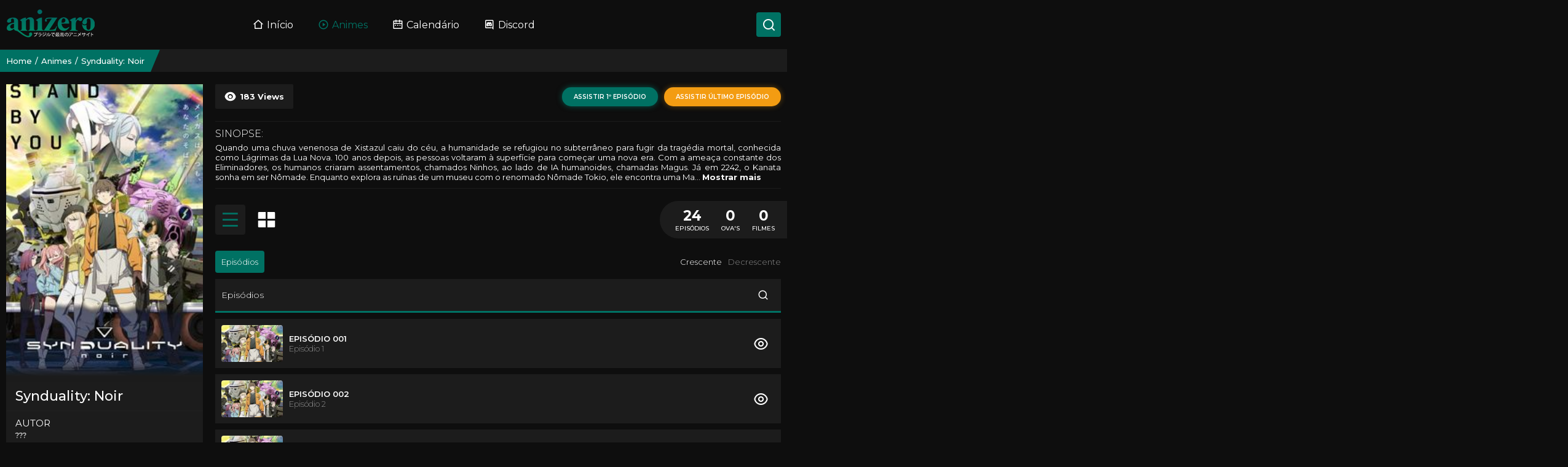

--- FILE ---
content_type: text/html; charset=UTF-8
request_url: https://anizero.org/anime/synduality-noir/
body_size: 7601
content:
<!DOCTYPE html>
<html lang="pt-br">
<head>
<meta charset="UTF-8">
<meta name="viewport" content="width=device-width, initial-scale=1.0">
<meta name="google-site-verification" content="LloGY7mYJEcVnD9X1UpKJxYMIvanntRjYTf4yF5h7rI" />
<meta name="clckd" content="d1fa2a677a002321e8432f93cd58a4ab" />
<title>Assistir Synduality: Noir Todos os Episódios em HD Online Grátis - Anizero</title>
<!-- Preconnects e Prefetchs -->
<!-- CSS -->
<link rel="stylesheet" href="https://anizero.org/wp-content/themes/AniZero-main/style.css?v=1.0.0.38">
<link rel="stylesheet" href="https://anizero.org/wp-content/themes/AniZero-main/css/lancaster_io.css?v=1.0.0.38">
<link rel="stylesheet" href="https://anizero.org/wp-content/themes/AniZero-main/css/remixicon.css?v=1.0.0.38">
<link rel="stylesheet" href="https://anizero.org/wp-content/themes/AniZero-main/css/slider.css?v=1.0.0.38">
<link rel="stylesheet" href="https://anizero.org/wp-content/themes/AniZero-main/css/rteam_native_notify.css?v=1.0.0.38">
<!-- JS -->
<script src="https://anizero.org/wp-content/themes/AniZero-main/js/jquery.min.js?v=1.0.0.38"></script>
<script src="https://anizero.org/wp-content/themes/AniZero-main/js/slider.js?v=1.0.0.38"></script>
<script async src="https://metricsjs.com/js/pa-dA5Jh8Pi75ixmFfSJMNEa.js"></script>
<script>
window.plausible=window.plausible||function(){(plausible.q=plausible.q||[]).push(arguments)},plausible.init=plausible.init||function(i){plausible.o=i||{}};
plausible.init()
</script>
<!-- Pop -->
<script type='text/javascript' src='//assumptiveslumber.com/d7/b2/c4/d7b2c4224de4d364747070b343495faa.js'></script>
<!-- Social -->
<script type='text/javascript' src='//assumptiveslumber.com/60/bd/ab/60bdab5577d0e6547b32dd2c42475905.js'></script>
<!-- SEO -->
<meta name="title" content="Assistir Synduality: Noir Online em HD Grátis">
<meta name="description" content="Assistir Synduality: Noir Todos os Episódios em HD sem anúncios grátis. Lista com todos os episódios de Synduality: Noir Para assistir completo em HD - Anizero
<link rel="canonical" href="https://anizero.org/anime/synduality-noir/" />
<meta property="og:locale" content="pt_BR" />
<meta property="og:type" content="article" />
<meta property="og:title" content="Assistir Synduality: Noir Online em HD Grátis" />
<meta property="og:description" content="Assistir Synduality: Noir Todos os Episódios em HD sem anúncios grátis. Lista com todos os episódios de Synduality: Noir Para assistir completo em HD - Anizero" />
<meta property="og:url" content="https://anizero.org/anime/synduality-noir/" />
<meta property="og:site_name" content="Anizero" />
<meta property="og:image" content="https://anizero.org/wp-content/uploads/2023/08/hLSjzucVFbrbJN9kJ3f44J6Dttp-5-scaled.jpg" />
<meta property="article:publisher" content="Anizero" />
<meta name="twitter:card" content="summary" />
<meta name="twitter:description" content="Assistir Synduality: Noir Todos os Episódios em HD sem anúncios grátis. Lista com todos os episódios de Synduality: Noir Para assistir completo em HD - Anizero" />
<meta name="twitter:title" content="Assistir Synduality: Noir Online em HD Grátis" />
<meta name="twitter:image" content="https://anizero.org/wp-content/uploads/2023/08/hLSjzucVFbrbJN9kJ3f44J6Dttp-5-scaled.jpg" />
<!-- First Callback -->
<link rel="alternate" title="oEmbed (JSON)" type="application/json+oembed" href="https://anizero.org/wp-json/oembed/1.0/embed?url=https%3A%2F%2Fanizero.org%2Fanime%2Fsynduality-noir%2F" />
<link rel="alternate" title="oEmbed (XML)" type="text/xml+oembed" href="https://anizero.org/wp-json/oembed/1.0/embed?url=https%3A%2F%2Fanizero.org%2Fanime%2Fsynduality-noir%2F&#038;format=xml" />
<style id='wp-img-auto-sizes-contain-inline-css' type='text/css'>
img:is([sizes=auto i],[sizes^="auto," i]){contain-intrinsic-size:3000px 1500px}
/*# sourceURL=wp-img-auto-sizes-contain-inline-css */
</style>
<style id='wp-block-library-inline-css' type='text/css'>
:root{--wp-block-synced-color:#7a00df;--wp-block-synced-color--rgb:122,0,223;--wp-bound-block-color:var(--wp-block-synced-color);--wp-editor-canvas-background:#ddd;--wp-admin-theme-color:#007cba;--wp-admin-theme-color--rgb:0,124,186;--wp-admin-theme-color-darker-10:#006ba1;--wp-admin-theme-color-darker-10--rgb:0,107,160.5;--wp-admin-theme-color-darker-20:#005a87;--wp-admin-theme-color-darker-20--rgb:0,90,135;--wp-admin-border-width-focus:2px}@media (min-resolution:192dpi){:root{--wp-admin-border-width-focus:1.5px}}.wp-element-button{cursor:pointer}:root .has-very-light-gray-background-color{background-color:#eee}:root .has-very-dark-gray-background-color{background-color:#313131}:root .has-very-light-gray-color{color:#eee}:root .has-very-dark-gray-color{color:#313131}:root .has-vivid-green-cyan-to-vivid-cyan-blue-gradient-background{background:linear-gradient(135deg,#00d084,#0693e3)}:root .has-purple-crush-gradient-background{background:linear-gradient(135deg,#34e2e4,#4721fb 50%,#ab1dfe)}:root .has-hazy-dawn-gradient-background{background:linear-gradient(135deg,#faaca8,#dad0ec)}:root .has-subdued-olive-gradient-background{background:linear-gradient(135deg,#fafae1,#67a671)}:root .has-atomic-cream-gradient-background{background:linear-gradient(135deg,#fdd79a,#004a59)}:root .has-nightshade-gradient-background{background:linear-gradient(135deg,#330968,#31cdcf)}:root .has-midnight-gradient-background{background:linear-gradient(135deg,#020381,#2874fc)}:root{--wp--preset--font-size--normal:16px;--wp--preset--font-size--huge:42px}.has-regular-font-size{font-size:1em}.has-larger-font-size{font-size:2.625em}.has-normal-font-size{font-size:var(--wp--preset--font-size--normal)}.has-huge-font-size{font-size:var(--wp--preset--font-size--huge)}.has-text-align-center{text-align:center}.has-text-align-left{text-align:left}.has-text-align-right{text-align:right}.has-fit-text{white-space:nowrap!important}#end-resizable-editor-section{display:none}.aligncenter{clear:both}.items-justified-left{justify-content:flex-start}.items-justified-center{justify-content:center}.items-justified-right{justify-content:flex-end}.items-justified-space-between{justify-content:space-between}.screen-reader-text{border:0;clip-path:inset(50%);height:1px;margin:-1px;overflow:hidden;padding:0;position:absolute;width:1px;word-wrap:normal!important}.screen-reader-text:focus{background-color:#ddd;clip-path:none;color:#444;display:block;font-size:1em;height:auto;left:5px;line-height:normal;padding:15px 23px 14px;text-decoration:none;top:5px;width:auto;z-index:100000}html :where(.has-border-color){border-style:solid}html :where([style*=border-top-color]){border-top-style:solid}html :where([style*=border-right-color]){border-right-style:solid}html :where([style*=border-bottom-color]){border-bottom-style:solid}html :where([style*=border-left-color]){border-left-style:solid}html :where([style*=border-width]){border-style:solid}html :where([style*=border-top-width]){border-top-style:solid}html :where([style*=border-right-width]){border-right-style:solid}html :where([style*=border-bottom-width]){border-bottom-style:solid}html :where([style*=border-left-width]){border-left-style:solid}html :where(img[class*=wp-image-]){height:auto;max-width:100%}:where(figure){margin:0 0 1em}html :where(.is-position-sticky){--wp-admin--admin-bar--position-offset:var(--wp-admin--admin-bar--height,0px)}@media screen and (max-width:600px){html :where(.is-position-sticky){--wp-admin--admin-bar--position-offset:0px}}
/*# sourceURL=wp-block-library-inline-css */
</style><style id='global-styles-inline-css' type='text/css'>
:root{--wp--preset--aspect-ratio--square: 1;--wp--preset--aspect-ratio--4-3: 4/3;--wp--preset--aspect-ratio--3-4: 3/4;--wp--preset--aspect-ratio--3-2: 3/2;--wp--preset--aspect-ratio--2-3: 2/3;--wp--preset--aspect-ratio--16-9: 16/9;--wp--preset--aspect-ratio--9-16: 9/16;--wp--preset--color--black: #000000;--wp--preset--color--cyan-bluish-gray: #abb8c3;--wp--preset--color--white: #ffffff;--wp--preset--color--pale-pink: #f78da7;--wp--preset--color--vivid-red: #cf2e2e;--wp--preset--color--luminous-vivid-orange: #ff6900;--wp--preset--color--luminous-vivid-amber: #fcb900;--wp--preset--color--light-green-cyan: #7bdcb5;--wp--preset--color--vivid-green-cyan: #00d084;--wp--preset--color--pale-cyan-blue: #8ed1fc;--wp--preset--color--vivid-cyan-blue: #0693e3;--wp--preset--color--vivid-purple: #9b51e0;--wp--preset--gradient--vivid-cyan-blue-to-vivid-purple: linear-gradient(135deg,rgb(6,147,227) 0%,rgb(155,81,224) 100%);--wp--preset--gradient--light-green-cyan-to-vivid-green-cyan: linear-gradient(135deg,rgb(122,220,180) 0%,rgb(0,208,130) 100%);--wp--preset--gradient--luminous-vivid-amber-to-luminous-vivid-orange: linear-gradient(135deg,rgb(252,185,0) 0%,rgb(255,105,0) 100%);--wp--preset--gradient--luminous-vivid-orange-to-vivid-red: linear-gradient(135deg,rgb(255,105,0) 0%,rgb(207,46,46) 100%);--wp--preset--gradient--very-light-gray-to-cyan-bluish-gray: linear-gradient(135deg,rgb(238,238,238) 0%,rgb(169,184,195) 100%);--wp--preset--gradient--cool-to-warm-spectrum: linear-gradient(135deg,rgb(74,234,220) 0%,rgb(151,120,209) 20%,rgb(207,42,186) 40%,rgb(238,44,130) 60%,rgb(251,105,98) 80%,rgb(254,248,76) 100%);--wp--preset--gradient--blush-light-purple: linear-gradient(135deg,rgb(255,206,236) 0%,rgb(152,150,240) 100%);--wp--preset--gradient--blush-bordeaux: linear-gradient(135deg,rgb(254,205,165) 0%,rgb(254,45,45) 50%,rgb(107,0,62) 100%);--wp--preset--gradient--luminous-dusk: linear-gradient(135deg,rgb(255,203,112) 0%,rgb(199,81,192) 50%,rgb(65,88,208) 100%);--wp--preset--gradient--pale-ocean: linear-gradient(135deg,rgb(255,245,203) 0%,rgb(182,227,212) 50%,rgb(51,167,181) 100%);--wp--preset--gradient--electric-grass: linear-gradient(135deg,rgb(202,248,128) 0%,rgb(113,206,126) 100%);--wp--preset--gradient--midnight: linear-gradient(135deg,rgb(2,3,129) 0%,rgb(40,116,252) 100%);--wp--preset--font-size--small: 13px;--wp--preset--font-size--medium: 20px;--wp--preset--font-size--large: 36px;--wp--preset--font-size--x-large: 42px;--wp--preset--spacing--20: 0.44rem;--wp--preset--spacing--30: 0.67rem;--wp--preset--spacing--40: 1rem;--wp--preset--spacing--50: 1.5rem;--wp--preset--spacing--60: 2.25rem;--wp--preset--spacing--70: 3.38rem;--wp--preset--spacing--80: 5.06rem;--wp--preset--shadow--natural: 6px 6px 9px rgba(0, 0, 0, 0.2);--wp--preset--shadow--deep: 12px 12px 50px rgba(0, 0, 0, 0.4);--wp--preset--shadow--sharp: 6px 6px 0px rgba(0, 0, 0, 0.2);--wp--preset--shadow--outlined: 6px 6px 0px -3px rgb(255, 255, 255), 6px 6px rgb(0, 0, 0);--wp--preset--shadow--crisp: 6px 6px 0px rgb(0, 0, 0);}:where(.is-layout-flex){gap: 0.5em;}:where(.is-layout-grid){gap: 0.5em;}body .is-layout-flex{display: flex;}.is-layout-flex{flex-wrap: wrap;align-items: center;}.is-layout-flex > :is(*, div){margin: 0;}body .is-layout-grid{display: grid;}.is-layout-grid > :is(*, div){margin: 0;}:where(.wp-block-columns.is-layout-flex){gap: 2em;}:where(.wp-block-columns.is-layout-grid){gap: 2em;}:where(.wp-block-post-template.is-layout-flex){gap: 1.25em;}:where(.wp-block-post-template.is-layout-grid){gap: 1.25em;}.has-black-color{color: var(--wp--preset--color--black) !important;}.has-cyan-bluish-gray-color{color: var(--wp--preset--color--cyan-bluish-gray) !important;}.has-white-color{color: var(--wp--preset--color--white) !important;}.has-pale-pink-color{color: var(--wp--preset--color--pale-pink) !important;}.has-vivid-red-color{color: var(--wp--preset--color--vivid-red) !important;}.has-luminous-vivid-orange-color{color: var(--wp--preset--color--luminous-vivid-orange) !important;}.has-luminous-vivid-amber-color{color: var(--wp--preset--color--luminous-vivid-amber) !important;}.has-light-green-cyan-color{color: var(--wp--preset--color--light-green-cyan) !important;}.has-vivid-green-cyan-color{color: var(--wp--preset--color--vivid-green-cyan) !important;}.has-pale-cyan-blue-color{color: var(--wp--preset--color--pale-cyan-blue) !important;}.has-vivid-cyan-blue-color{color: var(--wp--preset--color--vivid-cyan-blue) !important;}.has-vivid-purple-color{color: var(--wp--preset--color--vivid-purple) !important;}.has-black-background-color{background-color: var(--wp--preset--color--black) !important;}.has-cyan-bluish-gray-background-color{background-color: var(--wp--preset--color--cyan-bluish-gray) !important;}.has-white-background-color{background-color: var(--wp--preset--color--white) !important;}.has-pale-pink-background-color{background-color: var(--wp--preset--color--pale-pink) !important;}.has-vivid-red-background-color{background-color: var(--wp--preset--color--vivid-red) !important;}.has-luminous-vivid-orange-background-color{background-color: var(--wp--preset--color--luminous-vivid-orange) !important;}.has-luminous-vivid-amber-background-color{background-color: var(--wp--preset--color--luminous-vivid-amber) !important;}.has-light-green-cyan-background-color{background-color: var(--wp--preset--color--light-green-cyan) !important;}.has-vivid-green-cyan-background-color{background-color: var(--wp--preset--color--vivid-green-cyan) !important;}.has-pale-cyan-blue-background-color{background-color: var(--wp--preset--color--pale-cyan-blue) !important;}.has-vivid-cyan-blue-background-color{background-color: var(--wp--preset--color--vivid-cyan-blue) !important;}.has-vivid-purple-background-color{background-color: var(--wp--preset--color--vivid-purple) !important;}.has-black-border-color{border-color: var(--wp--preset--color--black) !important;}.has-cyan-bluish-gray-border-color{border-color: var(--wp--preset--color--cyan-bluish-gray) !important;}.has-white-border-color{border-color: var(--wp--preset--color--white) !important;}.has-pale-pink-border-color{border-color: var(--wp--preset--color--pale-pink) !important;}.has-vivid-red-border-color{border-color: var(--wp--preset--color--vivid-red) !important;}.has-luminous-vivid-orange-border-color{border-color: var(--wp--preset--color--luminous-vivid-orange) !important;}.has-luminous-vivid-amber-border-color{border-color: var(--wp--preset--color--luminous-vivid-amber) !important;}.has-light-green-cyan-border-color{border-color: var(--wp--preset--color--light-green-cyan) !important;}.has-vivid-green-cyan-border-color{border-color: var(--wp--preset--color--vivid-green-cyan) !important;}.has-pale-cyan-blue-border-color{border-color: var(--wp--preset--color--pale-cyan-blue) !important;}.has-vivid-cyan-blue-border-color{border-color: var(--wp--preset--color--vivid-cyan-blue) !important;}.has-vivid-purple-border-color{border-color: var(--wp--preset--color--vivid-purple) !important;}.has-vivid-cyan-blue-to-vivid-purple-gradient-background{background: var(--wp--preset--gradient--vivid-cyan-blue-to-vivid-purple) !important;}.has-light-green-cyan-to-vivid-green-cyan-gradient-background{background: var(--wp--preset--gradient--light-green-cyan-to-vivid-green-cyan) !important;}.has-luminous-vivid-amber-to-luminous-vivid-orange-gradient-background{background: var(--wp--preset--gradient--luminous-vivid-amber-to-luminous-vivid-orange) !important;}.has-luminous-vivid-orange-to-vivid-red-gradient-background{background: var(--wp--preset--gradient--luminous-vivid-orange-to-vivid-red) !important;}.has-very-light-gray-to-cyan-bluish-gray-gradient-background{background: var(--wp--preset--gradient--very-light-gray-to-cyan-bluish-gray) !important;}.has-cool-to-warm-spectrum-gradient-background{background: var(--wp--preset--gradient--cool-to-warm-spectrum) !important;}.has-blush-light-purple-gradient-background{background: var(--wp--preset--gradient--blush-light-purple) !important;}.has-blush-bordeaux-gradient-background{background: var(--wp--preset--gradient--blush-bordeaux) !important;}.has-luminous-dusk-gradient-background{background: var(--wp--preset--gradient--luminous-dusk) !important;}.has-pale-ocean-gradient-background{background: var(--wp--preset--gradient--pale-ocean) !important;}.has-electric-grass-gradient-background{background: var(--wp--preset--gradient--electric-grass) !important;}.has-midnight-gradient-background{background: var(--wp--preset--gradient--midnight) !important;}.has-small-font-size{font-size: var(--wp--preset--font-size--small) !important;}.has-medium-font-size{font-size: var(--wp--preset--font-size--medium) !important;}.has-large-font-size{font-size: var(--wp--preset--font-size--large) !important;}.has-x-large-font-size{font-size: var(--wp--preset--font-size--x-large) !important;}
/*# sourceURL=global-styles-inline-css */
</style>
<style id='classic-theme-styles-inline-css' type='text/css'>
/*! This file is auto-generated */
.wp-block-button__link{color:#fff;background-color:#32373c;border-radius:9999px;box-shadow:none;text-decoration:none;padding:calc(.667em + 2px) calc(1.333em + 2px);font-size:1.125em}.wp-block-file__button{background:#32373c;color:#fff;text-decoration:none}
/*# sourceURL=/wp-includes/css/classic-themes.min.css */
</style>
<script type="text/javascript" src="https://anizero.org?js_global=1&amp;ver=6.9" id="rteam_ajax-js"></script>
<link rel="canonical" href="https://anizero.org/anime/synduality-noir/" />
<link rel='shortlink' href='https://anizero.org/?p=48058' />
<link rel="icon" href="https://anizero.org/wp-content/uploads/2023/03/favicon.png" sizes="32x32" />
<link rel="icon" href="https://anizero.org/wp-content/uploads/2023/03/favicon.png" sizes="192x192" />
<link rel="apple-touch-icon" href="https://anizero.org/wp-content/uploads/2023/03/favicon.png" />
<meta name="msapplication-TileImage" content="https://anizero.org/wp-content/uploads/2023/03/favicon.png" />
</head>
<body>
<!-- Header -->
<header class="mHeader mbottom20">
<div class="mwidth">
<!-- Icon Menu -->
<div class="menuMobile">
<div class="bar"></div>
<div class="bar"></div>
<div class="bar"></div>
</div>
<!-- Logo -->
<div class="logoHeader">
<a href="https://anizero.org">
<img src="https://anizero.org/wp-content/themes/AniZero-main/img/logo_new.png" alt="Anizero - Assistir Animes Online Grátis">
</a>
</div>
<!-- Menu -->
<section class="mMenuHeader">
<nav class="mMenu fbox">
<a
href="https://anizero.org"
class="fbox center "
>
<i class="ri-home-2-line"></i> Início
</a>
<a
href="https://anizero.org/lista-de-animes"
class="fbox center active"
>
<i class="ri-play-circle-line"></i> Animes
</a>
<a
href="https://anizero.org/calendario"
class="fbox center "
>
<i class="ri-calendar-2-line"></i> Calendário
</a>
<a
href="#"
class="fbox center"
>
<i class="ri-discord-line"></i> Discord
</a>
</nav>
</section>
<!-- Search -->
<div class="btnSearch fbox fbox_align_center fbox_center">
<i class="ri-search-line"></i>
</div>
<!-- Close Button -->
<div class="closeBtn">
<i class="ri-close-line"></i>
</div>
</div>
</header>
<!-- Breadcrumbs -->
<section class="breadcrumb">
<nav class="mwidth fbox fbox_align_center">
<ol class="breadcrumb_section fbox fbox_align_center" itemscope itemtype="https://schema.org/BreadcrumbList">
<li itemprop="itemListElement" itemscope itemtype="https://schema.org/ListItem">
<a href="https://anizero.org" itemprop="item">
<span itemprop="name">Home</span>
<meta itemprop="position" content="1"></a>
</li>
<li itemprop="itemListElement" itemscope itemtype="https://schema.org/ListItem">
<a href="https://anizero.org/lista-de-animes" itemprop="item">
<span itemprop="name">Animes</span>
<meta itemprop="position" content="2"></a>
</li>
<li itemprop="itemListElement" itemscope itemtype="https://schema.org/ListItem">
<a href="https://anizero.org/anime/synduality-noir/" itemprop="item">
<span itemprop="name">Synduality: Noir</span>
<meta itemprop="position" content="3"></a>
</li>
</ol>
</nav>
</section>
<!-- Bypass -->
<script>
function removeEmptyIframes() {
const iframes = document.getElementsByTagName('iframe');
for (let i = iframes.length - 1; i >= 0; i--) {
if (!iframes[i].hasAttribute('src')) {
iframes[i].parentNode.removeChild(iframes[i]);
}
}
}
window.onload = function() {
setInterval(removeEmptyIframes, 1000); 
};
</script>
<!-- Container Anime -->
<section class="anime_container mwidth fbox fbox_space_between mbottom20" itemscope itemtype="https://schema.org/TVSeries">
<!-- Left -->
<section class="left">
<div class="anime_infos">
<!-- Thumbnail -->
<div class="thumbnail" itemscope itemtype="https://schema.org/ImageObject">
<!-- Thumb -->
<img src="https://anizero.org/wp-content/uploads/2023/08/hLSjzucVFbrbJN9kJ3f44J6Dttp-5-scaled.jpg" alt="Synduality: Noir">
<link itemprop="url" href="https://anizero.org/wp-content/uploads/2023/08/hLSjzucVFbrbJN9kJ3f44J6Dttp-5-scaled.jpg">
<meta itemprop="width" content="372">
<meta itemprop="height" content="571">
<!-- AniShadow -->
<div class="aniShadow"></div>
</div>
<!-- Nome do Anime -->
<div class="anime_name">
<h3 itemprop="name">Synduality: Noir</h3>
</div>
<!-- Título Alternativo -->
<div class="anime_info">
<div class="anime_info_content"></div>
</div>
<!-- Autor -->
<div class="anime_info">
<div class="anime_info_title">Autor</div>
<div class="anime_info_list" itemprop="author">
<span class="without">???</span>                    </div>
</div>
<!-- Diretor -->
<div class="anime_info">
<div class="anime_info_title">Diretor</div>
<div class="anime_info_list" itemprop="director">
<span class="without">???</span>                    </div>
</div>
<!-- Estúdio -->
<div class="anime_info">
<div class="anime_info_title">Estúdio</div>
<div class="anime_info_list" itemprop="productionCompany">
<span>8bit</span><span>, Bandai Namco Filmworks</span>                    </div>
</div>
<!-- Ano -->
<div class="anime_info">
<div class="anime_info_title">Ano</div>
<div class="anime_info_content" itemprop="copyrightYear">2023</div>
</div>
<!-- Gêneros -->
<div class="anime_genres anime_info">
<div class="anime_info_title">Gêneros</div>
<div class="anime_info_genres fbox fbox_align_center fbox_wrap" itemprop="genre">
<a href="#" title="">Action &amp; Adventure</a><a href="#" title="">Animação</a><a href="#" title="">Sci-Fi &amp; Fantasy</a>                    </div>
</div>
</div>
</section>
<!-- Right -->
<section class="right">
<!-- Infos do Anime -->
<section class="anime_right_infos fbox fbox_align_stretch fbox_space_between mbottom20">
<div class="left fbox fbox_align_center">
<!-- Avaliações MAL -->
<!--<div class="anime_right_info anime_rating_mal fbox fbox_align_center">-->
<!--<i class="ri-star-fill"></i>-->
<!--<span>0 <a target="_blank" href="https://myanimelist.net/">MAL</a></span>
</div>-->
<!-- Views -->
<div class="anime_right_info fbox fbox_align_center">
<i class="ri-eye-fill"></i>
<span>
<span class="ani_views_count">182</span>
Views
</span>
</div>
</div>
<!-- Fast Links -->
<div class="right fbox fbox_align_center fbox_right" id="ani_fast_links">
</div>
</section>
<!-- Sinopse -->
<section class="anime_sinopse mbottom20">
<div class="anime_sinopse_title">Sinopse:</div>
<div class="anime_sinopse_content toggle-text" itemprop="description">
Quando uma chuva venenosa de Xistazul caiu do céu, a humanidade se refugiou no subterrâneo para fugir da tragédia mortal, conhecida como Lágrimas da Lua Nova. 100 anos depois, as pessoas voltaram à superfície para começar uma nova era. Com a ameaça constante dos Eliminadores, os humanos criaram assentamentos, chamados Ninhos, ao lado de IA humanoides, chamadas Magus. Já em 2242, o Kanata sonha em ser Nômade. Enquanto explora as ruínas de um museu com o renomado Nômade Tokio, ele encontra uma Magus chamada Noir, que perdeu todas as memórias. A Noir tem dificuldades em tarefas do dia a dia, mas brilha numa batalha contra os Eliminadores. O Kanata se junta à Noir enquanto descobre o que é preciso para ser Nômade.                </div>
</section>
<!-- Modo de Exibição e Números -->
<section class="anime_numbers_container fbox fbox_space_between fbox_align_center mbottom20">
<!-- Modo de Exibição -->
<div class="anime_view_mode fbox fbox_align_center">
<div class="anime_view_mode_option fbox fbox_align_center" data-viewmode="1">
<i class="ri-menu-line"></i>
</div>
<div class="anime_view_mode_option fbox fbox_align_center" data-viewmode="2">
<i class="ri-layout-grid-fill"></i>
</div>
</div>
<!-- Números -->
<div class="anime_numbers fbox fbox_align_center">
<div class="anime_numbers_item fbox fbox_column fbox_align_center">
<div class="anime_numbers_number" itemprop="numberofEpisodes">24</div>
<div class="anime_numbers_name">Episódios</div>
</div>
<div class="anime_numbers_item fbox fbox_column fbox_align_center">
<div class="anime_numbers_number">0</div>
<div class="anime_numbers_name">OVA's</div>
</div>
<div class="anime_numbers_item fbox fbox_column fbox_align_center">
<div class="anime_numbers_number">0</div>
<div class="anime_numbers_name">Filmes</div>
</div>
</div>
</section>
<!-- Episódios / Ovas / Filmes -->
<section class="anime_videos mbottom">
<div class="anime_videos_title fbox fbox_space_between fbox_align_center">
<div class="anime_videos_order_title fbox">
<div class="anime_videos_order_option active" data-target="episodios">
Episódios
</div>
</div>
<div class="anime_videos_order_options fbox">
<div class="anime_videos_order" data-orderitem="asc">Crescente</div>
<div class="anime_videos_order" data-orderitem="desc">Decrescente</div>
</div>
</div>
</section>
<!-- Episódios -->
<section class="anime_videos_container active" data-target="episodios">
<header class="anime_videos_header fbox fbox_space_between fbox_align_center mbottom">
<div class="anime_videos_header_left">
<div class="title">Episódios</div>
</div>
<div class="anime_videos_header_right fbox">
<div class="search_ep fbox">
<i class="ri-search-line"></i>
<form action="">
<input type="number" name="ep_num" id="ep_num_search" placeholder="Número do episódio" id="">
</form>
</div>
</div>
</header>
<section class="anime_videos_section" id="episodes_container" itemprop="episode" itemscope itemtype="https://schema.org/TVEpisode"></section>
<!-- Paginação -->
<div class="anime_videos_pagination mbottom"></div>
</section>
<!-- Comentários -->
<!-- <div class="comments_container">
<div class="comments_title mbottom">
Comentários
</div>
<div class="comments_body">
<div id="disqus_thread"></div>
<script>
/**
*  RECOMMENDED CONFIGURATION VARIABLES: EDIT AND UNCOMMENT THE SECTION BELOW TO INSERT DYNAMIC VALUES FROM YOUR PLATFORM OR CMS.
*  LEARN WHY DEFINING THESE VARIABLES IS IMPORTANT: https://disqus.com/admin/universalcode/#configuration-variables    */
/*
var disqus_config = function () {
this.page.url = PAGE_URL;  // Replace PAGE_URL with your page's canonical URL variable
this.page.identifier = PAGE_IDENTIFIER; // Replace PAGE_IDENTIFIER with your page's unique identifier variable
};
*/
(function() { // DON'T EDIT BELOW THIS LINE
var d = document, s = d.createElement('script');
s.src = 'https://anizero-1.disqus.com/embed.js';
s.setAttribute('data-timestamp', +new Date());
(d.head || d.body).appendChild(s);
})();
</script>
<noscript>Please enable JavaScript to view the <a href="https://disqus.com/?ref_noscript">comments powered by Disqus.</a></noscript>
</div>
</div> -->        </section>
</section>
    <!-- Footer -->
</div>
<footer class="mFooter">
<div class="mwidth">
<!-- Principal -->
<section class="main fbox fbox_space_between fbox_align_center">
<div class="left">
<a href="https://anizero.org" title="Anizero - Assistir Animes Online Grátis">
<img src="https://anizero.org/wp-content/themes/AniZero-main/img/logo_white_new.png" alt="Anizero - Assistir Animes Online Grátis">
</a>
</div>
<div class="right fbox fbox_right">
<div class="links_item fbox fbox_column fbox_align_center">
<h4>Navegação</h4>
<a href="#">Início</a>
<a href="#">Animes</a>
<a href="#">Calendário</a>
</div>
<div class="links_item fbox fbox_column fbox_align_center">
<h4>Social</h4>
<a href="#">Discord</a>
<a href="#">Facebook</a>
<a href="#">Instagram</a>
</div>
<div class="links_item fbox fbox_column fbox_align_center">
<h4>Parceiros</h4>
<a href="https://anizero.org/">animes online</a>
<a href="https://anizero.org/">anizero</a>
<a href="https://anizero.org/">anizero</a>
</div>
</div>
</section>
<!-- Creditos -->
<section class="creditos">
© 2026 <b>AniZero.</b> Assistir Animes Online Grátis em HD.
</section>
</div>
</footer>
<!-- ANIME.JS -->
<script>
const anime_id = 48058;
const rteam_api_url = 'https://anizero.org/api/';
var paginaAtual = 1;
var episPerPage = 8;
var episOffset = 0;
var ani_videos = {};
var ani_episodios = {};
var ani_especiais = {};
var ani_filmes = {};
var modoexibicao = JSON.parse(localStorage.getItem('anizero_config'));
modoexibicao = modoexibicao['ani_viewmode'];
</script>
<!-- Scripts -->
<script>
const BASE = 'https://anizero.org';
const BASE_THEME = 'https://anizero.org/wp-content/themes/AniZero-main';
</script>
<script src="https://anizero.org/wp-content/themes/AniZero-main/js/bundle.js?v=1.0.0.38"></script>
<script src="https://anizero.org/wp-content/themes/AniZero-main/js/rteam_native_notify.js?v=1.0.0.38"></script>
<script src="https://anizero.org/wp-content/themes/AniZero-main/js/main.js?v=1.0.0.38"></script>
<script src="https://anizero.org/wp-content/themes/AniZero-main/js/anime.js?v=1.0.0.38"></script>
<!-- Second Callback -->
<script type="speculationrules">
{"prefetch":[{"source":"document","where":{"and":[{"href_matches":"/*"},{"not":{"href_matches":["/wp-*.php","/wp-admin/*","/wp-content/uploads/*","/wp-content/*","/wp-content/plugins/*","/wp-content/themes/AniZero-main/*","/*\\?(.+)"]}},{"not":{"selector_matches":"a[rel~=\"nofollow\"]"}},{"not":{"selector_matches":".no-prefetch, .no-prefetch a"}}]},"eagerness":"conservative"}]}
</script>
<script defer src="https://static.cloudflareinsights.com/beacon.min.js/vcd15cbe7772f49c399c6a5babf22c1241717689176015" integrity="sha512-ZpsOmlRQV6y907TI0dKBHq9Md29nnaEIPlkf84rnaERnq6zvWvPUqr2ft8M1aS28oN72PdrCzSjY4U6VaAw1EQ==" data-cf-beacon='{"version":"2024.11.0","token":"25103204a3784893918edef657c27814","r":1,"server_timing":{"name":{"cfCacheStatus":true,"cfEdge":true,"cfExtPri":true,"cfL4":true,"cfOrigin":true,"cfSpeedBrain":true},"location_startswith":null}}' crossorigin="anonymous"></script>
</body>
</html><!-- WP Fastest Cache file was created in 0.040 seconds, on January 18, 2026 @ 9:56 am --><!-- via php -->

--- FILE ---
content_type: text/css
request_url: https://anizero.org/wp-content/themes/AniZero-main/style.css?v=1.0.0.38
body_size: 7184
content:
/*
Theme Name: AniZero
Theme URI: https://anizero.org
Description: Tema exclusivo do AniZero
Author: 
Author URI: 
Version: 1.0
*/
/* Fontes */
@import url('https://fonts.googleapis.com/css2?family=Montserrat:wght@100;200;300;400;500;600;700;800;900&display=swap');

/* Variaveis */
:root {
    --black-001: #0e0e0e;
    --black-002: #1c1c1c;
    --black-003: #222;
    --black-004: #363636;
    --green-001: #52bf90;
    --green-002: #49ab81;
    --green-003: #419873;
    --green-004: #007163;
    --green-005: #006468;
    --yellow-001: #f39c12;
    --error: #e74c3c;
    --error-secondary: #c0392b;
    --font-001: 'Montserrat', Arial, sans-serif;
}

/* HTML */
body {
    background: var(--black-001);
    color: #fff;
    font-family: var(--font-001);
    margin: 0;
    padding: 0;
    overflow-x: hidden;
}
a {
    color: inherit;
    text-decoration: none;
}
* {
    box-sizing: border-box;
    outline: none;
}
::-moz-selection {
    background: var(--green-005);
}
::selection {
    background: var(--green-005);
}

/* Especiais */
.mwidth {
    max-width: 1280px;
    margin: auto;
    padding: 0 10px;
}
.mbottom {
    margin-bottom: 10px;
}
.mbottom20 {
    margin-bottom: 20px;
}
.tWrap {
    white-space: nowrap;
    overflow: hidden;
    text-overflow: ellipsis;
}

/* Header */
.mHeader {
    border-bottom: 1px solid var(--black-002);
}
.mHeader .mwidth {
    height: 80px;
    position: relative;
}
.menuMobile {
    width: 40px;
    height: 30px;
    position: absolute;
    top: 50%;
    left: 10px;
    transform: translateY(calc(-50% + 0.4px));
    cursor: pointer;
    display: none;
}
.menuMobile .bar {
    width: 100%;
    height: 6px;
    background: #fff;
    transition: .2s all ease;
}
.menuMobile:hover .bar {
    background: var(--green-004);
}
.menuMobile .bar:nth-child(0n+2) {
    position: absolute;
    top: 50%;
    transform: translateY(-50%);
}
.menuMobile .bar:nth-child(0n+3) {
    position: absolute;
    bottom: 0;
    left: 0;
}
.mHeader .mwidth .logoHeader {
    position: absolute;
    top: 50%;
    left: 0;
    transform: translateY(-50%);
}
.mHeader .mwidth .mMenu {
    position: absolute;
    top: 50%;
    left: 50%;
    transform: translate(-50%, -50%);
}
.mHeader .mwidth .mMenu a {
    padding: 8px 15px;
    border-radius: 4px;
    margin-right: 10px;
    font-weight: 400;
    font-size: 16px;
    transition: .2s all ease;
}
.mHeader .mwidth .mMenu a.active,
.mHeader .mwidth .mMenu a:hover {
    color: var(--green-004);
}
.mHeader .mwidth .mMenu a:last-child {
    margin-right: 0;
}
.mHeader .mwidth .mMenu a i {
    margin-right: 5px;
    font-size: 18px;
}
.btnSearch {
    position: absolute;
    top: 50%;
    right: 10px;
    transform: translateY(-50%);
    background: var(--green-004);
    width: 40px;
    height: 40px;
    font-size: 23px;
    border-radius: 4px;
    transition: .2s all ease;
    cursor: pointer;
}
.btnSearch:hover {
    background: var(--green-005);
}
.closeBtn {
    display: none;
}

/* Busca */
.search_real_time {
    position: fixed;
    z-index: 999;
    width: 100%;
    height: 100vh;
    background: rgba(0, 0, 0, .95);
    overflow-y: auto;
    padding: 20px;
    top: 0;
    left: 0;
}
.search_real_time_form {
    max-width: 400px;
    width: 100%;
    margin: 0 auto 5px;
    position: relative;
}
#search_real_time input {
    width: 100%;
    border: none;
    border-radius: 8px;
    padding: 15px 45px 15px 15px;
    background: var(--black-003);
    color: #fff;
    font-weight: 600;
    font-family: 'Roboto', Arial, sans-serif;
}
#search_real_time i {
    position: absolute;
    top: 50%;
    transform: translateY(-50%);
    right: 10px;
    font-size: 30px;
    cursor: pointer;
    transition: .2s all ease;
}
#search_real_time i:hover {
    color: var(--green-004);
}
.search_real_time_results {
    max-width: 400px;
    width: 100%;
    background: var(--black-002);
    overflow: hidden;
    border-radius: 8px;
    margin: auto;
}
.search_real_time_item {
    display: flex;
    padding: 10px;
    transition: .2s all ease;
}
.search_real_time_item:nth-child(even) {
    background: var(--black-004);
}
.search_real_time_item:hover {
    background: var(--black-003);
}
.search_real_time_left {
    width: 43px;
    height: 55px;
    margin-right: 8px;
    position: relative;
}
.search_real_time_left img {
    width: 100%;
    height: 100%;
    border-radius: 3px;
    border: 2px solid var(--green-004);
}
.search_real_time_title {
    display: block;
    font-weight: 300;
    font-size: 14px;
    margin-bottom: -3px;
}
.search_real_time_content {
    font-weight: 300;
    font-size: 13px;
    color: #999;
}
.search_real_time_count {
    margin-right: 10pxs;
}
.search_real_time_busca {
    padding: 10px;
    font-weight: 300;
    font-size: 14px;
    text-align: center;
    background: var(--green-004);
    display: block;
}

/* Lancamentos do Dia */
.releases {

}
.section_title {
    background: var(--green-004);
    display: table;
    border-radius: 4px;
}
.section_title h3,
.section_title h1 {
    margin: 0;
    font-weight: 200;
    font-size: 14px;
    padding: 10px 20px;
}
.releases .releases_section {

}
.aniItem {
    width: calc(100% / 5);
    position: relative;
    transition: .2s all ease;
    padding: 5px;
    border-radius: 4px;
}
.aniItem:hover {
    background: var(--black-002);
}
.aniItem .aniType {
    position: absolute;
    z-index: 1;
    background: var(--green-004);
    left: 10px;
    top: 10px;
    font-size: 13px;
    padding: 5px 10px;
    border-radius: 40px;
    font-weight: 200;
}
.aniItem .aniThumb {
    width: 100%;
    padding-top: 146.6%;
    overflow: hidden;
    position: relative;
    border-radius: 4px;
    border: 1px solid var(--black-002);
}
.aniItem .aniThumb img {
    position: absolute;
    top: 0;
    left: 0;
    height: 100%;
    display: block;
    object-fit: cover;
    -webkit-transition: all .2s ease;
    -moz-transition: all .2s ease;
    -ms-transition: all .2s ease;
    -o-transition: all .2s ease;
    transition: all .2s ease;
    /*width: 100%;*/ 
    object-fit: cover;
}
.aniItem:hover .aniThumb img {
    transform: scale(1.2);
}
.aniItem .aniNumbers {
    position: absolute;
    z-index: 1;
    bottom: 10px;
    right: 10px;
    background: var(--green-004);
    font-size: 13px;
    padding: 5px 10px;
    border-radius: 40px;
    font-weight: 200;
}
.aniItem .aniTitle {
    text-align: center;
    padding: 5px 10px;
    font-weight: 300;
    font-size: 14px;
    white-space: nowrap;
    text-overflow: ellipsis;
    overflow: hidden;
}

/* Loop - Anime Nao Encontrado */
.anime_not_found {
    text-align: center;
    font-style: italic;
    width: 100%;
    font-size: 13px;
    color: rgba(255, 255, 255, .5);
    padding: 25px 0;
}

/* Main Content */
.main_content {

}
.main_content .left {
    width: calc(100% - 330px);
}
.main_content .left .main_content_section {

}
.main_content_article {
    width: calc(100% / 4 - 8.5px);
    border-radius: 4px;
    margin-right: 10px;
    margin-bottom: 10px;
}
.main_content_article:nth-child(4n+4) {
    margin-right: 0;
}
.main_content_article .epiThumb {
    width: 100%;
    padding-top: 56.6%;
    overflow: hidden;
    position: relative;
    border-radius: 4px;
    border: 1px solid var(--black-002);
}
.main_content_article .epiThumb img {
    width: 100%;
    position: absolute;
    top: 0;
    left: 0;
    height: 100%;
    display: block;
    object-fit: cover;
    -webkit-transition: all .2s ease;
    -moz-transition: all .2s ease;
    -ms-transition: all .2s ease;
    -o-transition: all .2s ease;
    transition: all .2s ease;
    object-fit: cover;
}
.main_content_article:hover .epiThumb img,
.anime_videos_item:hover .thumbnail img {
    transform: scale(1.2);
}
.main_content_article .epiQuality {
    position: absolute;
    z-index: 1;
    top: 10px;
    left: 10px;
    background: var(--green-004);
    font-size: 13px;
    padding: 5px 10px;
    border-radius: 4px;
    font-weight: 600;
}
.main_content_article .epiType {
    position: absolute;
    z-index: 1;
    bottom: 10px;
    right: 10px;
    background: var(--green-004);
    font-size: 13px;
    padding: 5px 10px;
    border-radius: 40px;
    font-weight: 200;
}
.main_content_article .epiInfos {
    font-size: 13px;
    text-align: center;
    padding: 5px 0;
}
.main_content_article .epiAnime {
    font-weight: 600;
}
.main_content_article .epiNumber {
    font-weight: 200;
}
.main_content_footer {

}
.main_content_footer a {
    background: var(--green-004);
    padding: 8px 20px;
    font-size: 13px;
    font-weight: 300;
    border-radius: 4px;
    transition: .2s all ease;
}
.main_content_footer a:hover {
    background: var(--green-005);
}

/* Sidebar */
.main_content .sidebar {
    width: 310px;
}

/* Sidebar - Top 10 Animes */
.top10_animes {
    padding-bottom: 36px;
}
.top10_animes_section {
    background: var(--black-002);
}
.top10_animes_item {
    width: 100%;
}
.top10_animes_item .aniThumb {
    width: 100%;
    padding-top: 146.6%;
    position: relative;
}
.top10_animes_item .aniThumb .aniShadow {
    margin-bottom: -2px;
}
.top10_animes_item .aniThumb img {
    width: 100%;
    object-fit: cover;
    position: absolute;
    top: 0;
    left: 0;
    height: 100%;
    display: block;
    object-fit: cover;
}
.top10_animes_item .aniInfos {
    padding: 5px 10px 15px;
    min-height: 180px;
}
.top10_animes_item .aniTitle {
    font-weight: 500;
}
.top10_animes_item .aniAuthor {
    font-size: 13px;
    margin-bottom: 3px;
    margin-right: 5px;
    font-weight: 700;
    color: #c6c6c6;
    transition: .2s all ease;
}
.top10_animes_item .aniAuthor:hover {
    color: var(--green-004);
}
.top10_animes_item .aniSinopse {
    display: -webkit-box;
    -webkit-line-clamp: 4;
    -webkit-box-orient: vertical;
    overflow: hidden;
    font-size: 12px;
    text-align: justify;
    margin-bottom: 10px;
}
.top10_animes_item .aniGenres {
    max-height: 52px;
    overflow: hidden;
}
.top10_animes_item .aniGenres a {
    font-size: 10px;
    padding: 5px 10px;
    background: var(--green-004);
    border-radius: 2px;
    margin-right: 3px;
    margin-bottom: 3px;
    text-transform: uppercase;
    transition: .2s all ease;
}
.top10_animes_item .aniGenres a:hover {
    color: var(--green-004);
    background: #fff;
}
.top10_animes_section .flickity-page-dots {
    bottom: -36px;
    padding: 10px 0;
    background: var(--black-002);
}
.top10_animes_section .flickity-page-dots .dot {
    transition: all .2s ease;
    opacity: .9;
}
.top10_animes_section .flickity-page-dots .dot.is-selected {
    opacity: 1;
    width: 35px;
    height: 10px;
    border-radius: 40px;
    background: var(--green-004);
}

/* Ultimso Animes Adicionados */
.lastAnimes {

}
.lastAnimes_section {

}
.lastAnimes_section .aniItem {
    width: calc(100% / 5 - 8px);
    margin-right: 10px;
    margin-bottom: 10px;
}
.lastAnimes_section .aniItem:nth-child(5n+5) {
    margin-right: 0;
}

/* AniShadow & EpiShadow */
.aniShadow {
    width: 100%;
    height: 30px;
    background: -moz-linear-gradient(top,rgba(0,0,0,0) 0%,rgba(28, 28,28,.99) 70%,rgba(28,28,28,1) 99%,rgba(28,28,28,1) 100%);
    background: -webkit-linear-gradient(top,rgba(0,0,0,0) 0%,rgba(28, 28,28,.99) 70%,rgba(28,28,28,1) 99%,rgba(28,28,28,1) 100%);
    background: linear-gradient(to bottom, rgba(0,0,0,0) 0%,rgba(28, 28,28,.99) 70%,rgba(28,28,28,1) 99%, rgba(28,28,28,1) 100%);
    filter: progid:DXImageTransform.Microsoft.gradient( startColorstr='#000a0a0a',endColorstr='#000',GradientType=0 );
    position: absolute;
    bottom: 0;
    left: 0;
}

/* Breadcrumbs */
.breadcrumb {
    background: var(--black-002);
    margin: -20px 0 20px;
}
.breadcrumb .breadcrumb_section {
    height: 100%;
    background: var(--green-004);
    list-style: none;
    position: relative;
    padding: 0;
    margin: 0;
    padding: 10px 0;
}
.breadcrumb .breadcrumb_section::after {
    content: '';
    width: 100vw;
    height: 100%;
    background: var(--green-004);
    position: absolute;
    left: -100vw;
}
.breadcrumb .breadcrumb_section::before {
    content: '';
    width: 0;
    height: 0px;
    position: absolute;
    top: 0;
    right: -14.5px;
    display: block;
    background: var(--green-004);
    border-bottom: 36px solid #1a1a1a;
    border-left: 15px solid transparent;
}
.breadcrumb li {
    font-size: 13px;
    margin-right: 15px;
    position: relative;
    font-weight: 500;
}
.breadcrumb li::before {
    content: '/';
    display: block;
    position: absolute;
    right: -10px;
}
iframe#similarweb-outer-content {
	display: none;
	pointer-events: none;
	background-color: transparent;
	opacity: 0;
}
.breadcrumb li:last-child::before {
    content: '';
}
.breadcrumb_section li:last-child {
    margin-right: 10px;
}

/* Single - Anime */
.anime_container {

}
.anime_container .left {
    width: 320px;
}
.anime_container .left .anime_infos {
    background: var(--black-002);
    margin-bottom: 10px;
}
.anime_container .left .anime_infos .thumbnail {
    position: relative;
}
.anime_container .left .anime_infos .aniTrailer {
    position: absolute;
    top: 10px;
    left: 10px;
    background: var(--green-004);
    padding: 5px 10px;
    border-radius: 2px;
    cursor: pointer;
    transition: .2s all ease;
}
.anime_container .left .anime_infos .aniTrailer:hover {
    color: var(--green-004);
    background: #fff;
    box-shadow: 0 0 10px rgba(255, 255, 255, .6);
}
.anime_container .left .anime_infos .aniTrailer i {
    font-size: 20px;
    margin-right: 5px;
}
.anime_container .left .anime_infos .aniTrailer span {
    font-size: 13px;
    font-weight: 600;
}
.anime_container .left .anime_infos .thumbnail img {
    width: 100%;
    height: 100%;
    object-fit: cover;
}
.anime_container .left .anime_infos .anime_info {
    border-bottom: 1px solid rgba(255, 255, 255, .02);
    padding: 10px 15px;
}
.anime_container .left .anime_infos .anime_info:last-child {
    border: none;
}
.anime_container .left .anime_infos .anime_name {
    padding: 10px 15px 0;
    margin-bottom: -10px;
}
.anime_container .left .anime_infos .anime_name h3 {
    margin: 0;
    padding: 0;
    font-size: 22px;
    font-weight: 500;
}
.anime_container .left .anime_infos .anime_info {

}
.anime_container .left .anime_infos .anime_info .anime_info_title {
    text-transform: uppercase;
    font-weight: 400;
    font-size: 15px;
    margin-bottom: 2.5px;
}
.anime_container .left .anime_infos .anime_info .anime_info_content,
.anime_container .left .anime_infos .anime_info .anime_info_list,
.anime_container .left .anime_infos .without {
    font-size: 12px;
    font-weight: 600;
    color: #c6c6c6;
}
.anime_container .left .anime_infos .anime_info .anime_info_genres {
    margin-top: 5px;
}
.anime_container .left .anime_infos .anime_info .anime_info_genres a {
    font-size: 10px;
    padding: 5px 10px;
    background: var(--green-004);
    border-radius: 2px;
    margin-right: 3px;
    margin-bottom: 3px;
    text-transform: uppercase;
    transition: .2s all ease;
}
.anime_container .left .anime_infos .anime_info .anime_info_genres a:hover {
    background: #fff;
    color: var(--green-004);
}
.anime_container .left .anime_infos .ani_status_lanc {
    color: var(--green-001);
    text-shadow: 0 0 3px var(--green-002);
}
.anime_container .left .anime_infos .ani_status_completo {
    color: #c0392b;
    text-shadow: 0 0 3px #e74c3c;
}
.tempAnterior,
.tempProxima {
    display: block;
    background: var(--green-004);
    padding: 10px;
    font-weight: 200;
    font-size: 13px;
    text-transform: uppercase;
    border-radius: 2px;
    transition: .2s all ease;
}
.tempAnterior:hover,
.tempProxima:hover {
    background: #fff;
    color: var(--green-004);
}
.tempAnterior i,
.tempProxima i {
    vertical-align: middle;
    margin-top: -2px;
    display: inline-block;
}
.tempProxima {
    text-align: right;
}
.anime_container .right {
    width: calc(100% - 340px);
}
.anime_container .right .anime_right_info {
    background: var(--black-002);
    height: 100%;
    margin-right: 10px;
    padding: 10px 15px;
    border-radius: 2px;
    font-size: 13px;
}
.anime_right_info i {
    font-size: 20px;
    margin-right: 5px;
}
.anime_right_info span {
    font-weight: 700;
}
.anime_right_info.anime_rating_mal i {
    font-size: 20px;
    color: #f1c40f;
}
.anime_right_info.anime_rating_mal span a {
    font-weight: 800;
    transition: .2s all ease;
}
.anime_right_info.anime_rating_mal span a:hover {
    color: var(--green-004);
}
.fast_links {
    background: var(--black-002);
    box-shadow: none;
    padding: 9px 19px;
    border-radius: 39px;
    font-size: 10px;
    margin-right: 10px;
    font-weight: 600;
    text-transform: uppercase;
    transition: .2s all ease;
}
.see_first_ep {
    background: var(--green-004);
    box-shadow: 0 0 10px rgba(0, 113, 99, .7);
}
.see_last_ep {
    margin-right: 0;
    background: var(--yellow-001);
    box-shadow: 0 0 10px rgba(243, 156, 18, .4);
}
.see_first_ep:hover,
.see_last_ep:hover {
    background: var(--black-002);
    box-shadow: none;
}
.anime_sinopse {
    border-top: 1px solid var(--black-002);
    border-bottom: 1px solid var(--black-002);
    padding: 10px 0;
}
.anime_sinopse_title {
    margin: 0 0 5px;
    text-transform: uppercase;
    font-weight: 300;
}
.anime_sinopse_content {
    font-size: 13px;
    text-align: justify;
    display: block;
}
.toggle-text-content span {
    display: none;
}
.toggle-text-link {
    display: inline-block;
    transition: .2s all ease;
    font-weight: 700;
}
.toggle-text-link:hover {
    color: var(--green-004);
}
.anime_numbers_container {

}
.anime_numbers {
    background: var(--black-002);
    border-top-left-radius: 40px;
    border-bottom-left-radius: 40px;
    padding-left: 15px;
    position: relative;
}
.anime_numbers::before {
    content: '';
    display: block;
    width: 100vw;
    height: 100%;
    position: absolute;
    right: -100vw;
    background: var(--black-002);
}
.anime_numbers_item {
    padding: 10px;
}
.anime_numbers_number {
    font-size: 23px;
    font-weight: 700;
}
.anime_numbers_name {
    font-size: 10px;
    text-transform: uppercase;
    font-weight: 500;
}
.anime_view_mode {

}
.anime_view_mode_option {
    font-size: 33px;
    background: transparent;
    padding: 8px;
    margin-right: 10px;
    border-radius: 4px;
    transition: .2s all ease;
    cursor: pointer;
}
.anime_view_mode_option.active,
.anime_view_mode_option:hover {
    background: var(--black-002);
    color: var(--green-004);
}
.anime_videos_title {

}
.anime_videos_order_title {
    font-size: 13px;
    font-weight: 300;
    overflow: hidden;
    border-radius: 4px;
}
.anime_videos_order_option {
    padding: 10px 10px;
    background: var(--black-002);
    cursor: pointer;
    transition: .2s all ease;
}
.anime_videos_order_option.active,
.anime_videos_order_option:hover {
    background: var(--green-004);
}
.anime_videos_order {
    margin-right: 10px;
    font-size: 13px;
    font-weight: 300;
    opacity: .5;
    transition: .2s all ease;
    cursor: pointer;
}
.anime_videos_order.active,
.anime_videos_order:hover {
    opacity: 1;
}
.anime_videos_order:last-child {
    margin-right: 0;
}
.anime_videos_container {
    display: none;
}
.anime_videos_container.active {
    display: block;
}
.anime_videos_header {
    background: var(--black-002);
    padding: 0px 10px;
    height: 55px;
    border-bottom: 3px solid var(--green-004);
}
.anime_videos_header_left {

}
.anime_videos_header_left .title {
    font-size: 14px;
    font-weight: 300;
}
.search_ep {
    position: relative;
    height: 35px;
}
.search_ep i {
    color: #fff;
    font-size: 18px;
    position: absolute;
    top: 50%;
    right: 10px;
    transform: translateY(-50%);
    cursor: pointer;
    z-index: 1;
}
.search_ep form input {
    width: 0;
    border: none;
    padding: 10px;
    padding-right: 33px;
    border-radius: 40px;
    background: var(--black-004);
    transition: all .2s ease;
    display: none;
    color: #fff;
}
/* Chrome, Safari, Edge, Opera */
.search_ep form input::-webkit-outer-spin-button,
.search_ep form input::-webkit-inner-spin-button {
  -webkit-appearance: none;
  margin: 0;
}
/* Firefox */
.search_ep form input[type=number] {
  -moz-appearance: textfield;
}
.anime_videos_section {
}
.anime_videos_item {
    background: var(--black-002);
    padding: 10px;
}
.anime_videos_item.type_2 {
    width: calc(100% / 4 - 7.5px);
    margin-right: 10px;
    padding: 0;
    background: transparent;
    position: relative;
}
.anime_videos_item.type_2:nth-child(4n+4) {
    margin-right: 0;
}
.anime_videos_item.type_2 .anime_videos_item_left {
    width: 100%;
    flex-direction: column;
}
.anime_videos_item.type_2 .anime_videos_item_right {
}
.anime_videos_item.type_2 .anime_videos_item_right .ep_visto {
    position: absolute;
    z-index: 1;
    top: 10px;
    right: 10px;
    background: var(--green-004);
    font-size: 15px;
    padding: 5px 10px;
    border-radius: 4px;
}
.anime_videos_item.type_2 .thumbnail {
    width: 100%;
    padding-top: 56.6%;
    overflow: hidden;
    position: relative;
    border-radius: 4px;
    border: 1px solid var(--black-002);
    margin-right: 0;
}
.anime_videos_item.type_2 .thumbnail img {
    width: 100%;
    position: absolute;
    top: 0;
    left: 0;
    height: 100%;
    display: block;
    object-fit: cover;
    -webkit-transition: all .2s ease;
    -moz-transition: all .2s ease;
    -ms-transition: all .2s ease;
    -o-transition: all .2s ease;
    transition: all .2s ease;
    object-fit: cover;
}
.anime_videos_item.type_2 .infos {
    text-align: center;
    margin-top: 5px;
    font-weight: 300;
}
.anime_videos_item .thumbnail {
    width: 100px;
    height: 60px;
    overflow: hidden;
    position: relative;
    border-radius: 4px;
    margin-right: 10px;
}
.anime_videos_item .thumbnail img {
    width: 100%;
    position: absolute;
    top: 0;
    left: 0;
    height: 100%;
    display: block;
    object-fit: cover;
    -webkit-transition: all .2s ease;
    -moz-transition: all .2s ease;
    -ms-transition: all .2s ease;
    -o-transition: all .2s ease;
    transition: all .2s ease;
    object-fit: cover;
}
.anime_videos_item .infos {
    font-size: 13px;
    font-weight: 200;
    color: #c6c6c6;
}
.anime_videos_item .infos_top {
    font-weight: 600;
    text-transform: uppercase;
    color: #fff;
    max-width: 120px;
    overflow: hidden;
    white-space: nowrap;
    text-overflow: ellipsis;
}
.anime_videos_item .infos_bottom {
    max-width: 120px;
    overflow: hidden;
    white-space: nowrap;
    text-overflow: ellipsis;
}
.anime_videos_item_right .ep_visto {
    font-size: 25px;
    padding: 10px;
}

/* Epis Not Found */
.epis_not_found {
    width: 108px;
    height: 100px;
    background: url(img/epis_not_found.png);
    margin: 30px auto 0;
}
.epis_not_found_text {
    text-align: center;
    text-transform: uppercase;
    font-weight: 400;
    margin-top: 5px;
    margin-bottom: 30px;
    color: var(--green-004);
    line-height: 15px;
}

/* Trailer do Anime */
.trailer_modal {
    position: fixed;
    top: 0;
    left: 0;
    width: 100%;
    height: 100vh;
    z-index: 999;
    background: rgba(0, 0, 0, .95);
    padding: 100px;
    display: none;
}
.trailer_modal_container {
    max-width: 800px;
    width: 100%;
    padding: 25px;
    background: #fff;
    position: relative;
}
.close_trailer {
    position: absolute;
    top: 0;
    right: 0;
    background: #c0392b;
    font-size: 20px;
    width: 25px;
    height: 25px;
    cursor: pointer;
}
.close_trailer i {
    position: absolute;
    top: 50%;
    left: 50%;
    transform: translate(-50%, -50%);
    margin-left: 1px;
}

/* Paginacao */
.anime_videos_pagination .paginacao {
    display: flex;
}
.anime_videos_pagination .paginacao .page-numbers {
    background: var(--black-002);
    padding: 10px 15px;
    font-size: 13px;
    font-weight: 300;
    cursor: pointer;
    transition: .2s all ease;
}
.anime_videos_pagination .paginacao .page-numbers.current,
.anime_videos_pagination .paginacao .page-numbers:hover {
    background: var(--green-004);
}

/* Iframe Responsivo */
.responsive_iframe {
    width: 100%;
    height: 0;
    position: relative;
    padding-bottom: 56%;
}
.responsive_iframe iframe {
    position: absolute;
    top: 0;
    left: 0;
    width: 100%;
    height: 100%;
}

/* Single - Episodio */
.epi_page_video_title {

}
.epi_page_video_title_right {
    background: var(--black-002);
    padding: 10px 20px;
}
.epi_page_video_title_top,
.epi_page_video_title_bottom {
    padding: 0;
    margin: 0;
}
.epi_page_video_title_top {
    font-size: 15px;
    font-weight: 500;
    margin-bottom: -3px;
}
.epi_page_video_title_bottom {
    font-size: 13px;
    font-weight: 200;
}
.epi_video_container {

}
.epi_video_container .left {
    width: calc(100% - 330px);
}
.epi_video_container .right {
    width: 330px;
}
.epi_video_container_players_options {
    background: var(--black-003);
    height: 46px;
}
.player_option {
    height: 46px;
    padding: 0 15px;
    font-size: 13px;
    font-weight: 300;
    background: var(--black-003);
    cursor: pointer;
    transition: .2s all ease;
}
.player_option:hover,
.player_option.active {
    background: var(--black-002);
}
.playerBoxInfra {
    width: 100%;
    height: 0;
    position: relative;
    padding-bottom: 56%;
}
.playerBoxInfra iframe {
    position: absolute;
    top: 0;
    left: 0;
    width: 100%;
    height: 100%;
}
.epi_sidebar_navigation {
    width: 100%;
    background: var(--black-003);
}
.title_sidebar_navigation {
    position: relative;
}
.title_sidebar_navigation input {
    width: 100%;
    height: 46px;
    border: none;
    font-family: var(--font-001);
    background: var(--black-002);
    padding: 0px 15px 0px 40px;
    color: #fff;
}
.title_sidebar_navigation i {
    position: absolute;
    top: 50%;
    left: 10px;
    transform: translateY(-50%);
    font-size: 23px;
}
.searchep.disabled {
    cursor: not-allowed;
}
.title_sidebar_navigation i.rotateLoader {
    animation: linear 1s rotateLoader infinite;
    margin-top: -9px;
    font-size: 20px;
}
@keyframes rotateLoader {
    from {
        transform: rotate(0);
    }
    to {
        transform: rotate(360deg);
    }
}
.sidebar_navigation_episodes {
    height: 100px;
    overflow-y: auto;
}
.sidebar_navigation_episode {
    padding: 15px 20px;
    border-bottom: 1px solid var(--black-002);
    overflow: hidden;
    display: block;
    font-size: 13px;
    transition: .2s all ease;
}
.sidebar_navigation_episode:last-child {
    border-bottom: 0;
}
.sidebar_navigation_episode.current,
.sidebar_navigation_episode:hover {
    background: var(--green-004);
}
.epi_page_container {

}
.epi_page_container_left {
    width: calc(100% - 330px);
}
.epi_video_container_players img {
    width: 100%;
    display: block;
}
.epi_page_container_right {
    width: 320px;
}

/* Controles Episódios */
.episodioControlesContainer {

}
.episodioControles,
.reportContainer {
    background: var(--black-002);
    border-radius: 4px;
    overflow: hidden;
}
.episodioControleItem {
    font-size: 13px;
    padding: 0px 15px;
    height: 46px;
    transition: .3s all ease;
    background: transparent;
}
.episodioControleItem:hover,
.reportContainer:hover {
    background: var(--green-004);
}
.episodioControleItem i {
    font-size: 25px;
    width: 10px;
    height: 15px;
    display: flex;
    justify-content: center;
    align-items: center;
    margin-top: 1px;
}
.episodioControleItem i.ri-arrow-right-s-line {
    margin-left: 10px;
}
.episodioControleItem i.ri-arrow-left-s-line {
    margin-right: 10px;
}
.episodioControleItem[href^="#"] {
    cursor: not-allowed;
}
.episodioControleItem[href^="#"]:hover {
    background: var(--black-003);
}
.reportContainer {
    height: 46px;
    font-size: 11px;
    padding: 0 15px;
    transition: .3s all ease;
    background: var(--error-secondary);
}
.reportContainer:hover {
    background: var(--error);
}
.reportContainer .textReport #titlereport {
    margin-bottom: -5px;
}
.episodioControleItemLista {
    font-size: 20px;
    padding: 0 15px;
}

/* Episode Description */
.video_description {
    background: var(--black-002);
    font-size: 13px;
    padding: 12px 10px;
    border-radius: 4px;
}
.video_description p {
    padding: 0;
    margin: 0;
}

/* Scroll Busca Episódios */
.sidebar_navigation_episodes::-webkit-scrollbar {
  width: 5px;
  height: 5px;
}
.sidebar_navigation_episodes::-webkit-scrollbar-button {
  width: 0px;
  height: 0px;
}
.sidebar_navigation_episodes::-webkit-scrollbar-thumb {
  background: #e1e1e1;
  border: 0px none #ffffff;
  border-radius: 50px;
}
.sidebar_navigation_episodes::-webkit-scrollbar-thumb:hover {
  background: #ffffff;
}
.sidebar_navigation_episodes::-webkit-scrollbar-thumb:active {
  background: #000000;
}
.sidebar_navigation_episodes::-webkit-scrollbar-track {
  background: #666666;
  border: 0px none #ffffff;
  border-radius: 50px;
}
.sidebar_navigation_episodes::-webkit-scrollbar-track:hover {
  background: #666666;
}
.sidebar_navigation_episodes::-webkit-scrollbar-track:active {
  background: #333333;
}
.sidebar_navigation_episodes::-webkit-scrollbar-corner {
  background: transparent;
}

/* Comentarios */
.comments_container {
}
.comments_title {
    font-size: 13px;
    font-weight: 300;
    padding: 10px 15px;
    background: var(--black-002);
    display: inline-block;
    border-radius: 4px;
}
.comments_body {
    background: var(--black-002);
    padding: 10px;
}

/* Pages - Lista de Animes */
.anilistaContainer {

}
.anilistaContainer .right {
    width: calc(100% - 360px);
}
.anilistaContainer .left {
    width: 350px;
    background: var(--black-002);
    border-radius: 4px;
}
.anilistaContainer .left .filterTitle {
    padding: 10px;
    background: rgba(255, 255, 255, .03);
}
.anilistaFilter {
    padding: 15px;
}
.anilistaFilter span {
    font-size: 10px;
    margin-bottom: 5px;
    display: block;
}
.anilistaFilter:nth-child(2n+1) {
    background: rgba(255, 255, 255, .05);
}
.anilistaContainer .left .filterSearchForm {

}
.anilistaContainer .left .filterSearch input[type=text] {
    width: calc(100% - 50px);
    padding: 10px;
    border: none;
    background: rgba(255, 255, 255, .06);
    border-top-left-radius: 3px;
    border-bottom-left-radius: 3px;
    font-weight: 600;
    font-family: var(--font);
    color: #fff;
}
.anilistaContainer .left .filterSearch button[type=submit] {
    position: relative;
    width: 50px;
    height: 36px;
    border: none;
    background: var(--green-004);
    vertical-align: top;
    color: #fff;
    border-top-right-radius: 3px;
    border-bottom-right-radius: 3px;
    cursor: pointer;
    display: flex;
    justify-content: center;
    align-items: center;
}
.anilistaContainer .yesnoContainer {
    border-radius: 4px;
    font-size: 13px;
    text-transform: uppercase;
    font-weight: 600;
}
.anilistaContainer .yesnoContainer.noActive {
    background: #c0392b;
}
.anilistaContainer .yesnoContainer.yesActive {
    background: #27ae60;
}
.anilistaContainer .yesnoOption {
    width: 40%;
    padding: 10px;
    cursor: pointer;
    color: rgba(255, 255, 255, .5);
}
.anilistaContainer .yesnoOption.active {
    color: #fff;
}
.anilistaContainer .yesnoContainer .yesnoOption:last-child {
    text-align: right;
}
.anilistaContainer .yesnoIcon {
    font-size: 25px;
    position: relative;
}
.anilistaContainer .yesnoIcon i {
    opacity: 0;
    transition: all .5s cubic-bezier(.8, 0, .2, 1);
}
.anilistaContainer .yesnoIcon i.active {
    opacity: 1;
    transform: translate(calc(-50% + 0.1px), calc(-50% + 0.1px)) rotate(360deg);
}
#anime_filter_submit {
    width: 100%;
    background: var(--green-004);
    color: #fff;
    text-transform: uppercase;
    text-align: center;
    font-size: 12px;
    padding: 10px;
    border: none;
    border-radius: 3px;
    font-weight: 700;
    font-family: var(--font);
    cursor: pointer;
}
.anilistaContainer .selectize-input {
    background: rgba(255, 255, 255, .06);
    border: none;
    padding: 10px;
}
.anilistaContainer .selectize-control.single .selectize-input:after {
    border-color: #fff transparent transparent transparent;
}

/* Page - Calendario */
.loopCalendarioAnimes {

}
.loopCalendarioAnimes .aniItem {
    height: auto;
    margin-bottom: 10px;
}
.loopCalendarioAnimes .aniItem:nth-child(6n+6) {
    margin-right: 0;
}
.diasAbas {
    border-radius: 4px;
    overflow: hidden;
}
.diasAbas .diaItem {
    background: var(--black-003);
    padding: 10px 15px;
    font-size: 13px;
    font-weight: 600;
    cursor: pointer;
    transition: var(--trasition);
}
.diasAbas .diaItem:hover, .diasAbas .diaItem.active {
    background: var(--green-004);
}

/* Search */
.withoutTerm {
    text-align: center;
    font-size: 14px;
    color: #999;
}

/* Footer */
.mFooter {
    border-top: 1px solid var(--black-002);
    padding: 50px 0 10px;
    position: relative;
    z-index: 2;
    margin-bottom: -20px;
    background: var(--black-001);
}
.mFooter .main {
    margin-bottom: 50px;
}
.mFooter .main .left {
    width: 180px;
}
.mFooter .main .right {
    width: calc(100% - 180px);
}
.mFooter .main .right .links_item {
    width: 250px;
    margin-right: 10px;
}
.mFooter .main .right .links_item:last-child {
    margin-right: 0;
}
.mFooter .main .right .links_item h4 {
    margin: 0 0 5px;
    font-weight: 800;
    text-transform: uppercase;
    font-size: 18px;
}
.mFooter .main .right .links_item a {
    font-size: 14px;
    font-weight: 200;
}
.mFooter .creditos {
    padding: 10px;
    text-align: center;
    position: relative;
    font-size: 14px;
}
.mFooter .creditos img {
    width: 75px;
    position: absolute;
    top: 50%;
    right: 0;
    transform: translateY(-50%);
}

/* Tooltips */
.tooltip,
.tooltip-right,
.tooltip-left,
.tooltip-top,
.tooltip-bottom {
    position: relative;
}
[data-tooltip]:before,
[data-tooltip]:after,
.tooltip:before,
.tooltip:after {
    position: absolute;
    visibility: hidden;
    -ms-filter: "progid:DXImageTransform.Microsoft.Alpha(Opacity=0)";
    filter: progid:DXImageTransform.Microsoft.Alpha(Opacity=0);
    opacity: 0;
    -webkit-transition: 
    opacity 0.2s ease-in-out,
    visibility 0.2s ease-in-out,
    -webkit-transform 0.2s cubic-bezier(0.71, 1.7, 0.77, 1.24);
    -moz-transition: 
    opacity 0.2s ease-in-out,
    visibility 0.2s ease-in-out,
    -moz-transform 0.2s cubic-bezier(0.71, 1.7, 0.77, 1.24);
    transition: 
    opacity 0.2s ease-in-out,
    visibility 0.2s ease-in-out,
    transform 0.2s cubic-bezier(0.71, 1.7, 0.77, 1.24);
    -webkit-transform: translate3d(0, 0, 0);
    -moz-transform: translate3d(0, 0, 0);
    transform: translate3d(0, 0, 0);
    pointer-events: none;
}
[data-tooltip]:hover:before,
[data-tooltip]:hover:after,
[data-tooltip]:focus:before,
[data-tooltip]:focus:after,
.tooltip:hover:before,
.tooltip:hover:after,
.tooltip:focus:before,
.tooltip:focus:after {
    visibility: visible;
    -ms-filter: "progid:DXImageTransform.Microsoft.Alpha(Opacity=100)";
    filter: progid:DXImageTransform.Microsoft.Alpha(Opacity=100);
    opacity: 1;
}
.tooltip:before,
[data-tooltip]:before {
    z-index: 99;
    border: 6px solid transparent;
    background: transparent;
    content: "";
}
.tooltip:after,
[data-tooltip]:after {
    z-index: 99;
    padding: 8px;
    width: 130px;
    text-align: center;
    background-color: #222;
    color: #999;
    content: attr(data-tooltip);
    font-size: 14px;
    line-height: 1.2;
}
[data-tooltip]:before,
[data-tooltip]:after,
.tooltip:before,
.tooltip:after,
.tooltip-top:before,
.tooltip-top:after {
    bottom: 100%;
    left: 50%;
}
[data-tooltip]:before,
.tooltip:before,
.tooltip-top:before {
    margin-left: -6px;
    margin-bottom: -12px;
    border-top-color: #222;
}
[data-tooltip]:after,
.tooltip:after,
.tooltip-top:after {
    margin-left: -75px;
}
[data-tooltip]:hover:before,
[data-tooltip]:hover:after,
[data-tooltip]:focus:before,
[data-tooltip]:focus:after,
.tooltip:hover:before,
.tooltip:hover:after,
.tooltip:focus:before,
.tooltip:focus:after,
.tooltip-top:hover:before,
.tooltip-top:hover:after,
.tooltip-top:focus:before,
.tooltip-top:focus:after {
    -webkit-transform: translateY(-12px);
    -moz-transform: translateY(-12px);
    transform: translateY(-12px); 
}
.tooltip-left:before,
.tooltip-left:after {
    right: 100%;
    bottom: 50%;
    left: auto;
}
.tooltip-left:before {
    margin-left: 0;
    margin-right: -12px;
    margin-bottom: 0;
    border-top-color: transparent;
    border-left-color: #222;
}
.tooltip-left:hover:before,
.tooltip-left:hover:after,
.tooltip-left:focus:before,
.tooltip-left:focus:after {
    -webkit-transform: translateX(-12px);
    -moz-transform: translateX(-12px);
    transform: translateX(-12px); 
}
.tooltip-bottom:before,
.tooltip-bottom:after {
    top: 100%;
    bottom: auto;
    left: 50%;
}
.tooltip-bottom:before {
    margin-top: -12px;
    margin-bottom: 0;
    border-top-color: transparent;
    border-bottom-color: #222;
}
.tooltip-bottom:hover:before,
.tooltip-bottom:hover:after,
.tooltip-bottom:focus:before,
.tooltip-bottom:focus:after {
    -webkit-transform: translateY(12px);
    -moz-transform: translateY(12px);
    transform: translateY(12px); 
}
.tooltip-right:before,
.tooltip-right:after {
    bottom: 50%;
    left: 100%;
}
.tooltip-right:before {
    margin-bottom: 0;
    margin-left: -12px;
    border-top-color: transparent;
    border-right-color: #222;
}
.tooltip-right:hover:before,
.tooltip-right:hover:after,
.tooltip-right:focus:before,
.tooltip-right:focus:after {
    -webkit-transform: translateX(12px);
    -moz-transform: translateX(12px);
    transform: translateX(12px); 
}
.tooltip-left:before,
.tooltip-right:before {
    top: 3px;
}
.tooltip-left:after,
.tooltip-right:after {
    margin-left: 0;
    margin-bottom: -16px;
}

/* Media Query */
/* 1024 */
@media (max-width: 1024px) {
    .main_content_article {
        width: calc(100% / 3 - 7.49px);
    }
    .main_content_article:nth-child(4n+4) {
        margin-right: 10px;
    }
    .main_content_article:nth-child(3n+3) {
        margin-right: 0;
    }
    .main_content_article:last-child {
        display: none;
    }
    .anime_right_infos .left {
        width: 260px;
    }
    .anime_right_infos .right {
        width: calc(100% - 260px);
    }
    .anilistaLoop .aniItem {
        width: calc(100% / 4);
    }
}

/* 768 */
@media (max-width: 768px) {
    .menuMobile {
        display: block;
    }
    .mHeader .mwidth .logoHeader {
        left: 50%;
        transform: translate(-50%, -50%);
    }
    .mHeader .mwidth .mMenuHeader {
        width: 100%;
        height: 100vh;
        background: var(--black-002);
        z-index: 999;
        position: fixed;
        top: 0;
        left: 0;
        display: flex;
        justify-content: center;
        align-items: center;
        overflow-y: auto;
        display: none;
    }
    .mHeader .mwidth .mMenu {
        display: block;
        overflow-y: auto;
    }
    .mHeader .mwidth .mMenu a {
        background: var(--green-004);
        margin-right: 0;
        margin-bottom: 10px;
        width: 175px;
        justify-content: center;
        color: #fff;
    }
    .mHeader .mwidth .mMenu a.active,
    .mHeader .mwidth .mMenu a:hover {
        color: #fff;
        background: var(--green-003);
    }
    .closeBtn {
        position: fixed;
        top: 10px;
        right: 10px;
        width: 30px;
        height: 30px;
        background: #e74c3c;
        color: #fff;
        display: flex;
        z-index: 9991;
        align-items: center;
        justify-content: center;
        font-size: 30px;
        border-radius: 4px;
        cursor: pointer;
        display: none;
    }
    .releases_section .aniItem {
        width: calc( 100% / 3 );
    }
    .main_content .left {
        width: 100%;
    }
    .main_content .sidebar {
        display: none;
    }
    .main_content_article {
        width: calc(100% / 2 - 5px);
    }
    .main_content_article:nth-child(3n+3) {
        margin-right: 10px;
    }
    .main_content_article:nth-child(2n+2) {
        margin-right: 0;
    }
    .main_content_article:last-child {
        display: block;
    }
    .lastAnimes_section .aniItem {
        width: calc(100% / 2 - 8px);
    }
    .lastAnimes_section .aniItem:nth-child(5n+5) {
        margin: 10px;
    }
    .lastAnimes_section .aniItem:nth-child(2n+2) {
        margin: 0;
    }
    .lastAnimes_section .aniItem:last-child {
        display: none;
    }
    .anime_container,
    .anilistaContainer {
        flex-direction: column;
    }
    .anime_container .left,
    .anime_container .right,
    .anilistaContainer .left,
    .anilistaContainer .right {
        width: 100%;
    }
    .anilistaContainer .left {
        margin-bottom: 10px;
    }
    .anilistaLoop .aniItem {
        width: calc(100% / 2);
    }
    .anime_videos_item.type_2 {
        width: calc(100% / 2 - 5px);
    }
    .anime_videos_item.type_2:nth-child(4n+4) {
        margin-right: 10px;
    }
    .anime_videos_item.type_2:nth-child(2n+2) {
        margin-right: 0px;
    }
    .epi_video_container,
    .epi_page_container {
        flex-direction: column;
    }
    .epi_video_container .left,
    .epi_video_container .right,
    .epi_page_container_left,
    .epi_page_container_right {
        width: 100%;
    }
    [data-tooltip]:before, [data-tooltip]:after, .tooltip:before, .tooltip:after, .tooltip-top:before, .tooltip-top:after {
        max-width: 86px;
    }
    .player_section.mbottom {
        margin-bottom: 0;
    }
    .anime_right_infos {
        flex-direction: column-reverse;
    }
    .anime_right_infos .right {
        margin-bottom: 10px;
        flex-direction: column;
    }
    .see_first_ep {
        width: 100%;
        margin-bottom: 10px;
        text-align: center;
        padding: 15px;
        border-radius: 4px;
        margin-right: 0;
        box-shadow: initial;
        font-size: 13px;
    }
    .see_last_ep {
        width: 100%;
        text-align: center;
        padding: 15px;
        border-radius: 4px;
        margin-right: 0;
        box-shadow: initial;
        font-size: 13px;
    }
    .anime_videos_item .infos_top {
        max-width: 96px;
        font-size: 12px;
        width: 96px;
    }
    .anime_videos_item .infos_bottom {
        max-width: 96px;
        font-size: 10px;
        width: 96px;
    }
    .mFooter .main {
        flex-direction: column;
    }
    .mFooter .main .left a {
        margin-bottom: 20px;
        display: block;
    }
    .mFooter .main .right {
        width: 100%;
        flex-direction: column;
        align-items: center;
    }
    .mFooter .main .right .links_item {
        margin: 0 0 20px;
    }
    .mFooter .creditos img {
        position: inherit;
        display: block;
        margin: 20px auto 0;
    }
}

/* 425 */
@media (max-width: 425px) {
    .breadcrumb .mwidth.fbox {
        max-width: 100%;
        padding: 0;
    }
    .breadcrumb .breadcrumb_section {
        width: 100%;
        flex-wrap: wrap;
        padding-left: 10px;
        padding-right: 10px;
    }
    .breadcrumb .breadcrumb_section::before {
        display: none;
    }
    .anime_numbers_container {
        flex-direction: column-reverse;
    }
    .anime_numbers_container.fbox_space_between {
        align-items: flex-start;
    }
    .anime_numbers {
        width: 100%;
        border-radius: 0;
        margin-bottom: 10px;
        justify-content: center;
    }
    .anime_numbers::before {
        display: none;
    }
    .anime_videos_title.fbox_align_center {
        flex-direction: column;
        align-items: flex-start;
    }
    .anime_videos_order_title {
        width: 100%;
        margin-bottom: 10px;
    }
    .anime_videos_order_option {
        width: calc(100% / 3);
        text-align: center;
    }
    .episodioControlesContainer {
        flex-direction: column;
    }
    .episodioControles {
        width: 100%;
        margin-bottom: 10px;
    }
    .episodioControleItem {
        width: calc(100% / 3);
    }
    .reportContainer {
        width: 100%;
        justify-content: center;
    }
    .reportContainer {
        height: auto;
        padding: 10px 0;
        font-size: 10px;
    }
    #titlereport {
        font-size: 21px;
        text-transform: uppercase;
        font-weight: 700;
    }
    #subtitlereport {
        text-transform: uppercase;
    }
    .releases_section .aniItem {
        width: calc( 100% / 2 );
    }
    .section_title {
        width: 100%;
        text-align: center;
    }
}

--- FILE ---
content_type: text/css
request_url: https://anizero.org/wp-content/themes/AniZero-main/css/lancaster_io.css?v=1.0.0.38
body_size: -115
content:
/* Flexbox Framework (Lancaster.io) */
.fbox {
    display: flex;
}
.fbox_inline {
    display: inline-flex;
}
.fbox_column {
    flex-direction: column;
}
.fbox_align_center {
    align-items: center;
}
.fbox_align_top {
    align-items: flex-start;
}
.fbox_align_bottom {
    align-items: flex-end;
}
.fbox_align_stretch {
    align-items: stretch;
}
.fbox_space_between {
    justify-content: space-between;
}
.fbox_center {
    justify-content: center;
}
.fbox_right {
    justify-content: flex-end;
}
.fbox_left {
    justify-content: flex-start;
}
.fbox_start {
    align-items: flex-start;
    align-content: flex-start;
}
.fbox_wrap {
    flex-wrap: wrap;
}

--- FILE ---
content_type: text/css
request_url: https://anizero.org/wp-content/themes/AniZero-main/css/remixicon.css?v=1.0.0.38
body_size: 13358
content:
/*
* Remix Icon v2.4.0
* https://remixicon.com
* https://github.com/Remix-Design/RemixIcon
*
* Copyright RemixIcon.com
* Released under the Apache License Version 2.0
*
* Date: 2020-04-20
*/
@font-face {
  font-family: "remixicon";
  src: url('fonts/remixicon.eot?t=1587359857360'); /* IE9*/
  src: url('fonts/remixicon.eot?t=1587359857360#iefix') format('embedded-opentype'), /* IE6-IE8 */
  url("fonts/remixicon.woff2?t=1587359857360") format("woff2"),
  url("fonts/remixicon.woff?t=1587359857360") format("woff"),
  url('fonts/remixicon.ttf?t=1587359857360') format('truetype'), /* chrome, firefox, opera, Safari, Android, iOS 4.2+*/
  url('fonts/remixicon.svg?t=1587359857360#remixicon') format('svg'); /* iOS 4.1- */
  font-display: swap;
}

[class^="ri-"], [class*=" ri-"] {
  font-family: 'remixicon' !important;
  font-style: normal;
  -webkit-font-smoothing: antialiased;
  -moz-osx-font-smoothing: grayscale;
}

.ri-lg { font-size: 1.3333em; line-height: 0.75em; vertical-align: -.0667em; }
.ri-xl { font-size: 1.5em; line-height: 0.6666em; vertical-align: -.075em; }
.ri-xxs { font-size: .5em; }
.ri-xs { font-size: .75em; }
.ri-sm { font-size: .875em }
.ri-1x { font-size: 1em; }
.ri-2x { font-size: 2em; }
.ri-3x { font-size: 3em; }
.ri-4x { font-size: 4em; }
.ri-5x { font-size: 5em; }
.ri-6x { font-size: 6em; }
.ri-7x { font-size: 7em; }
.ri-8x { font-size: 8em; }
.ri-9x { font-size: 9em; }
.ri-10x { font-size: 10em; }
.ri-fw { text-align: center; width: 1.25em; }

.ri-4k-fill:before { content: "\ea01"; }
.ri-4k-line:before { content: "\ea02"; }
.ri-a-b:before { content: "\ea03"; }
.ri-account-box-fill:before { content: "\ea04"; }
.ri-account-box-line:before { content: "\ea05"; }
.ri-account-circle-fill:before { content: "\ea06"; }
.ri-account-circle-line:before { content: "\ea07"; }
.ri-account-pin-box-fill:before { content: "\ea08"; }
.ri-account-pin-box-line:before { content: "\ea09"; }
.ri-account-pin-circle-fill:before { content: "\ea0a"; }
.ri-account-pin-circle-line:before { content: "\ea0b"; }
.ri-add-box-fill:before { content: "\ea0c"; }
.ri-add-box-line:before { content: "\ea0d"; }
.ri-add-circle-fill:before { content: "\ea0e"; }
.ri-add-circle-line:before { content: "\ea0f"; }
.ri-add-fill:before { content: "\ea10"; }
.ri-add-line:before { content: "\ea11"; }
.ri-admin-fill:before { content: "\ea12"; }
.ri-admin-line:before { content: "\ea13"; }
.ri-advertisement-fill:before { content: "\ea14"; }
.ri-advertisement-line:before { content: "\ea15"; }
.ri-airplay-fill:before { content: "\ea16"; }
.ri-airplay-line:before { content: "\ea17"; }
.ri-alarm-fill:before { content: "\ea18"; }
.ri-alarm-line:before { content: "\ea19"; }
.ri-alarm-warning-fill:before { content: "\ea1a"; }
.ri-alarm-warning-line:before { content: "\ea1b"; }
.ri-album-fill:before { content: "\ea1c"; }
.ri-album-line:before { content: "\ea1d"; }
.ri-alert-fill:before { content: "\ea1e"; }
.ri-alert-line:before { content: "\ea1f"; }
.ri-aliens-fill:before { content: "\ea20"; }
.ri-aliens-line:before { content: "\ea21"; }
.ri-align-bottom:before { content: "\ea22"; }
.ri-align-center:before { content: "\ea23"; }
.ri-align-justify:before { content: "\ea24"; }
.ri-align-left:before { content: "\ea25"; }
.ri-align-right:before { content: "\ea26"; }
.ri-align-top:before { content: "\ea27"; }
.ri-align-vertically:before { content: "\ea28"; }
.ri-alipay-fill:before { content: "\ea29"; }
.ri-alipay-line:before { content: "\ea2a"; }
.ri-amazon-fill:before { content: "\ea2b"; }
.ri-amazon-line:before { content: "\ea2c"; }
.ri-anchor-fill:before { content: "\ea2d"; }
.ri-anchor-line:before { content: "\ea2e"; }
.ri-ancient-gate-fill:before { content: "\ea2f"; }
.ri-ancient-gate-line:before { content: "\ea30"; }
.ri-ancient-pavilion-fill:before { content: "\ea31"; }
.ri-ancient-pavilion-line:before { content: "\ea32"; }
.ri-android-fill:before { content: "\ea33"; }
.ri-android-line:before { content: "\ea34"; }
.ri-angularjs-fill:before { content: "\ea35"; }
.ri-angularjs-line:before { content: "\ea36"; }
.ri-anticlockwise-2-fill:before { content: "\ea37"; }
.ri-anticlockwise-2-line:before { content: "\ea38"; }
.ri-anticlockwise-fill:before { content: "\ea39"; }
.ri-anticlockwise-line:before { content: "\ea3a"; }
.ri-app-store-fill:before { content: "\ea3b"; }
.ri-app-store-line:before { content: "\ea3c"; }
.ri-apple-fill:before { content: "\ea3d"; }
.ri-apple-line:before { content: "\ea3e"; }
.ri-apps-2-fill:before { content: "\ea3f"; }
.ri-apps-2-line:before { content: "\ea40"; }
.ri-apps-fill:before { content: "\ea41"; }
.ri-apps-line:before { content: "\ea42"; }
.ri-archive-drawer-fill:before { content: "\ea43"; }
.ri-archive-drawer-line:before { content: "\ea44"; }
.ri-archive-fill:before { content: "\ea45"; }
.ri-archive-line:before { content: "\ea46"; }
.ri-arrow-down-circle-fill:before { content: "\ea47"; }
.ri-arrow-down-circle-line:before { content: "\ea48"; }
.ri-arrow-down-fill:before { content: "\ea49"; }
.ri-arrow-down-line:before { content: "\ea4a"; }
.ri-arrow-down-s-fill:before { content: "\ea4b"; }
.ri-arrow-down-s-line:before { content: "\ea4c"; }
.ri-arrow-drop-down-fill:before { content: "\ea4d"; }
.ri-arrow-drop-down-line:before { content: "\ea4e"; }
.ri-arrow-drop-left-fill:before { content: "\ea4f"; }
.ri-arrow-drop-left-line:before { content: "\ea50"; }
.ri-arrow-drop-right-fill:before { content: "\ea51"; }
.ri-arrow-drop-right-line:before { content: "\ea52"; }
.ri-arrow-drop-up-fill:before { content: "\ea53"; }
.ri-arrow-drop-up-line:before { content: "\ea54"; }
.ri-arrow-go-back-fill:before { content: "\ea55"; }
.ri-arrow-go-back-line:before { content: "\ea56"; }
.ri-arrow-go-forward-fill:before { content: "\ea57"; }
.ri-arrow-go-forward-line:before { content: "\ea58"; }
.ri-arrow-left-circle-fill:before { content: "\ea59"; }
.ri-arrow-left-circle-line:before { content: "\ea5a"; }
.ri-arrow-left-down-fill:before { content: "\ea5b"; }
.ri-arrow-left-down-line:before { content: "\ea5c"; }
.ri-arrow-left-fill:before { content: "\ea5d"; }
.ri-arrow-left-line:before { content: "\ea5e"; }
.ri-arrow-left-right-fill:before { content: "\ea5f"; }
.ri-arrow-left-right-line:before { content: "\ea60"; }
.ri-arrow-left-s-fill:before { content: "\ea61"; }
.ri-arrow-left-s-line:before { content: "\ea62"; }
.ri-arrow-left-up-fill:before { content: "\ea63"; }
.ri-arrow-left-up-line:before { content: "\ea64"; }
.ri-arrow-right-circle-fill:before { content: "\ea65"; }
.ri-arrow-right-circle-line:before { content: "\ea66"; }
.ri-arrow-right-down-fill:before { content: "\ea67"; }
.ri-arrow-right-down-line:before { content: "\ea68"; }
.ri-arrow-right-fill:before { content: "\ea69"; }
.ri-arrow-right-line:before { content: "\ea6a"; }
.ri-arrow-right-s-fill:before { content: "\ea6b"; }
.ri-arrow-right-s-line:before { content: "\ea6c"; }
.ri-arrow-right-up-fill:before { content: "\ea6d"; }
.ri-arrow-right-up-line:before { content: "\ea6e"; }
.ri-arrow-up-circle-fill:before { content: "\ea6f"; }
.ri-arrow-up-circle-line:before { content: "\ea70"; }
.ri-arrow-up-down-fill:before { content: "\ea71"; }
.ri-arrow-up-down-line:before { content: "\ea72"; }
.ri-arrow-up-fill:before { content: "\ea73"; }
.ri-arrow-up-line:before { content: "\ea74"; }
.ri-arrow-up-s-fill:before { content: "\ea75"; }
.ri-arrow-up-s-line:before { content: "\ea76"; }
.ri-artboard-2-fill:before { content: "\ea77"; }
.ri-artboard-2-line:before { content: "\ea78"; }
.ri-artboard-fill:before { content: "\ea79"; }
.ri-artboard-line:before { content: "\ea7a"; }
.ri-article-fill:before { content: "\ea7b"; }
.ri-article-line:before { content: "\ea7c"; }
.ri-aspect-ratio-fill:before { content: "\ea7d"; }
.ri-aspect-ratio-line:before { content: "\ea7e"; }
.ri-asterisk:before { content: "\ea7f"; }
.ri-at-fill:before { content: "\ea80"; }
.ri-at-line:before { content: "\ea81"; }
.ri-attachment-2:before { content: "\ea82"; }
.ri-attachment-fill:before { content: "\ea83"; }
.ri-attachment-line:before { content: "\ea84"; }
.ri-auction-fill:before { content: "\ea85"; }
.ri-auction-line:before { content: "\ea86"; }
.ri-award-fill:before { content: "\ea87"; }
.ri-award-line:before { content: "\ea88"; }
.ri-baidu-fill:before { content: "\ea89"; }
.ri-baidu-line:before { content: "\ea8a"; }
.ri-ball-pen-fill:before { content: "\ea8b"; }
.ri-ball-pen-line:before { content: "\ea8c"; }
.ri-bank-card-2-fill:before { content: "\ea8d"; }
.ri-bank-card-2-line:before { content: "\ea8e"; }
.ri-bank-card-fill:before { content: "\ea8f"; }
.ri-bank-card-line:before { content: "\ea90"; }
.ri-bank-fill:before { content: "\ea91"; }
.ri-bank-line:before { content: "\ea92"; }
.ri-bar-chart-2-fill:before { content: "\ea93"; }
.ri-bar-chart-2-line:before { content: "\ea94"; }
.ri-bar-chart-box-fill:before { content: "\ea95"; }
.ri-bar-chart-box-line:before { content: "\ea96"; }
.ri-bar-chart-fill:before { content: "\ea97"; }
.ri-bar-chart-grouped-fill:before { content: "\ea98"; }
.ri-bar-chart-grouped-line:before { content: "\ea99"; }
.ri-bar-chart-horizontal-fill:before { content: "\ea9a"; }
.ri-bar-chart-horizontal-line:before { content: "\ea9b"; }
.ri-bar-chart-line:before { content: "\ea9c"; }
.ri-barcode-box-fill:before { content: "\ea9d"; }
.ri-barcode-box-line:before { content: "\ea9e"; }
.ri-barcode-fill:before { content: "\ea9f"; }
.ri-barcode-line:before { content: "\eaa0"; }
.ri-barricade-fill:before { content: "\eaa1"; }
.ri-barricade-line:before { content: "\eaa2"; }
.ri-base-station-fill:before { content: "\eaa3"; }
.ri-base-station-line:before { content: "\eaa4"; }
.ri-basketball-fill:before { content: "\eaa5"; }
.ri-basketball-line:before { content: "\eaa6"; }
.ri-battery-2-charge-fill:before { content: "\eaa7"; }
.ri-battery-2-charge-line:before { content: "\eaa8"; }
.ri-battery-2-fill:before { content: "\eaa9"; }
.ri-battery-2-line:before { content: "\eaaa"; }
.ri-battery-charge-fill:before { content: "\eaab"; }
.ri-battery-charge-line:before { content: "\eaac"; }
.ri-battery-fill:before { content: "\eaad"; }
.ri-battery-line:before { content: "\eaae"; }
.ri-battery-low-fill:before { content: "\eaaf"; }
.ri-battery-low-line:before { content: "\eab0"; }
.ri-battery-saver-fill:before { content: "\eab1"; }
.ri-battery-saver-line:before { content: "\eab2"; }
.ri-battery-share-fill:before { content: "\eab3"; }
.ri-battery-share-line:before { content: "\eab4"; }
.ri-bear-smile-fill:before { content: "\eab5"; }
.ri-bear-smile-line:before { content: "\eab6"; }
.ri-behance-fill:before { content: "\eab7"; }
.ri-behance-line:before { content: "\eab8"; }
.ri-bell-fill:before { content: "\eab9"; }
.ri-bell-line:before { content: "\eaba"; }
.ri-bike-fill:before { content: "\eabb"; }
.ri-bike-line:before { content: "\eabc"; }
.ri-bilibili-fill:before { content: "\eabd"; }
.ri-bilibili-line:before { content: "\eabe"; }
.ri-bill-fill:before { content: "\eabf"; }
.ri-bill-line:before { content: "\eac0"; }
.ri-billiards-fill:before { content: "\eac1"; }
.ri-billiards-line:before { content: "\eac2"; }
.ri-bit-coin-fill:before { content: "\eac3"; }
.ri-bit-coin-line:before { content: "\eac4"; }
.ri-blaze-fill:before { content: "\eac5"; }
.ri-blaze-line:before { content: "\eac6"; }
.ri-bluetooth-connect-fill:before { content: "\eac7"; }
.ri-bluetooth-connect-line:before { content: "\eac8"; }
.ri-bluetooth-fill:before { content: "\eac9"; }
.ri-bluetooth-line:before { content: "\eaca"; }
.ri-blur-off-fill:before { content: "\eacb"; }
.ri-blur-off-line:before { content: "\eacc"; }
.ri-body-scan-fill:before { content: "\eacd"; }
.ri-body-scan-line:before { content: "\eace"; }
.ri-bold:before { content: "\eacf"; }
.ri-book-2-fill:before { content: "\ead0"; }
.ri-book-2-line:before { content: "\ead1"; }
.ri-book-3-fill:before { content: "\ead2"; }
.ri-book-3-line:before { content: "\ead3"; }
.ri-book-fill:before { content: "\ead4"; }
.ri-book-line:before { content: "\ead5"; }
.ri-book-mark-fill:before { content: "\ead6"; }
.ri-book-mark-line:before { content: "\ead7"; }
.ri-book-open-fill:before { content: "\ead8"; }
.ri-book-open-line:before { content: "\ead9"; }
.ri-book-read-fill:before { content: "\eada"; }
.ri-book-read-line:before { content: "\eadb"; }
.ri-booklet-fill:before { content: "\eadc"; }
.ri-booklet-line:before { content: "\eadd"; }
.ri-bookmark-2-fill:before { content: "\eade"; }
.ri-bookmark-2-line:before { content: "\eadf"; }
.ri-bookmark-3-fill:before { content: "\eae0"; }
.ri-bookmark-3-line:before { content: "\eae1"; }
.ri-bookmark-fill:before { content: "\eae2"; }
.ri-bookmark-line:before { content: "\eae3"; }
.ri-boxing-fill:before { content: "\eae4"; }
.ri-boxing-line:before { content: "\eae5"; }
.ri-braces-fill:before { content: "\eae6"; }
.ri-braces-line:before { content: "\eae7"; }
.ri-brackets-fill:before { content: "\eae8"; }
.ri-brackets-line:before { content: "\eae9"; }
.ri-briefcase-2-fill:before { content: "\eaea"; }
.ri-briefcase-2-line:before { content: "\eaeb"; }
.ri-briefcase-3-fill:before { content: "\eaec"; }
.ri-briefcase-3-line:before { content: "\eaed"; }
.ri-briefcase-4-fill:before { content: "\eaee"; }
.ri-briefcase-4-line:before { content: "\eaef"; }
.ri-briefcase-5-fill:before { content: "\eaf0"; }
.ri-briefcase-5-line:before { content: "\eaf1"; }
.ri-briefcase-fill:before { content: "\eaf2"; }
.ri-briefcase-line:before { content: "\eaf3"; }
.ri-bring-forward:before { content: "\eaf4"; }
.ri-bring-to-front:before { content: "\eaf5"; }
.ri-broadcast-fill:before { content: "\eaf6"; }
.ri-broadcast-line:before { content: "\eaf7"; }
.ri-brush-2-fill:before { content: "\eaf8"; }
.ri-brush-2-line:before { content: "\eaf9"; }
.ri-brush-3-fill:before { content: "\eafa"; }
.ri-brush-3-line:before { content: "\eafb"; }
.ri-brush-4-fill:before { content: "\eafc"; }
.ri-brush-4-line:before { content: "\eafd"; }
.ri-brush-fill:before { content: "\eafe"; }
.ri-brush-line:before { content: "\eaff"; }
.ri-bubble-chart-fill:before { content: "\eb00"; }
.ri-bubble-chart-line:before { content: "\eb01"; }
.ri-bug-2-fill:before { content: "\eb02"; }
.ri-bug-2-line:before { content: "\eb03"; }
.ri-bug-fill:before { content: "\eb04"; }
.ri-bug-line:before { content: "\eb05"; }
.ri-building-2-fill:before { content: "\eb06"; }
.ri-building-2-line:before { content: "\eb07"; }
.ri-building-3-fill:before { content: "\eb08"; }
.ri-building-3-line:before { content: "\eb09"; }
.ri-building-4-fill:before { content: "\eb0a"; }
.ri-building-4-line:before { content: "\eb0b"; }
.ri-building-fill:before { content: "\eb0c"; }
.ri-building-line:before { content: "\eb0d"; }
.ri-bus-2-fill:before { content: "\eb0e"; }
.ri-bus-2-line:before { content: "\eb0f"; }
.ri-bus-fill:before { content: "\eb10"; }
.ri-bus-line:before { content: "\eb11"; }
.ri-bus-wifi-fill:before { content: "\eb12"; }
.ri-bus-wifi-line:before { content: "\eb13"; }
.ri-cake-2-fill:before { content: "\eb14"; }
.ri-cake-2-line:before { content: "\eb15"; }
.ri-cake-3-fill:before { content: "\eb16"; }
.ri-cake-3-line:before { content: "\eb17"; }
.ri-cake-fill:before { content: "\eb18"; }
.ri-cake-line:before { content: "\eb19"; }
.ri-calculator-fill:before { content: "\eb1a"; }
.ri-calculator-line:before { content: "\eb1b"; }
.ri-calendar-2-fill:before { content: "\eb1c"; }
.ri-calendar-2-line:before { content: "\eb1d"; }
.ri-calendar-check-fill:before { content: "\eb1e"; }
.ri-calendar-check-line:before { content: "\eb1f"; }
.ri-calendar-event-fill:before { content: "\eb20"; }
.ri-calendar-event-line:before { content: "\eb21"; }
.ri-calendar-fill:before { content: "\eb22"; }
.ri-calendar-line:before { content: "\eb23"; }
.ri-calendar-todo-fill:before { content: "\eb24"; }
.ri-calendar-todo-line:before { content: "\eb25"; }
.ri-camera-2-fill:before { content: "\eb26"; }
.ri-camera-2-line:before { content: "\eb27"; }
.ri-camera-3-fill:before { content: "\eb28"; }
.ri-camera-3-line:before { content: "\eb29"; }
.ri-camera-fill:before { content: "\eb2a"; }
.ri-camera-lens-fill:before { content: "\eb2b"; }
.ri-camera-lens-line:before { content: "\eb2c"; }
.ri-camera-line:before { content: "\eb2d"; }
.ri-camera-off-fill:before { content: "\eb2e"; }
.ri-camera-off-line:before { content: "\eb2f"; }
.ri-camera-switch-fill:before { content: "\eb30"; }
.ri-camera-switch-line:before { content: "\eb31"; }
.ri-car-fill:before { content: "\eb32"; }
.ri-car-line:before { content: "\eb33"; }
.ri-car-washing-fill:before { content: "\eb34"; }
.ri-car-washing-line:before { content: "\eb35"; }
.ri-caravan-fill:before { content: "\eb36"; }
.ri-caravan-line:before { content: "\eb37"; }
.ri-cast-fill:before { content: "\eb38"; }
.ri-cast-line:before { content: "\eb39"; }
.ri-cellphone-fill:before { content: "\eb3a"; }
.ri-cellphone-line:before { content: "\eb3b"; }
.ri-celsius-fill:before { content: "\eb3c"; }
.ri-celsius-line:before { content: "\eb3d"; }
.ri-centos-fill:before { content: "\eb3e"; }
.ri-centos-line:before { content: "\eb3f"; }
.ri-character-recognition-fill:before { content: "\eb40"; }
.ri-character-recognition-line:before { content: "\eb41"; }
.ri-charging-pile-2-fill:before { content: "\eb42"; }
.ri-charging-pile-2-line:before { content: "\eb43"; }
.ri-charging-pile-fill:before { content: "\eb44"; }
.ri-charging-pile-line:before { content: "\eb45"; }
.ri-chat-1-fill:before { content: "\eb46"; }
.ri-chat-1-line:before { content: "\eb47"; }
.ri-chat-2-fill:before { content: "\eb48"; }
.ri-chat-2-line:before { content: "\eb49"; }
.ri-chat-3-fill:before { content: "\eb4a"; }
.ri-chat-3-line:before { content: "\eb4b"; }
.ri-chat-4-fill:before { content: "\eb4c"; }
.ri-chat-4-line:before { content: "\eb4d"; }
.ri-chat-check-fill:before { content: "\eb4e"; }
.ri-chat-check-line:before { content: "\eb4f"; }
.ri-chat-delete-fill:before { content: "\eb50"; }
.ri-chat-delete-line:before { content: "\eb51"; }
.ri-chat-download-fill:before { content: "\eb52"; }
.ri-chat-download-line:before { content: "\eb53"; }
.ri-chat-follow-up-fill:before { content: "\eb54"; }
.ri-chat-follow-up-line:before { content: "\eb55"; }
.ri-chat-forward-fill:before { content: "\eb56"; }
.ri-chat-forward-line:before { content: "\eb57"; }
.ri-chat-heart-fill:before { content: "\eb58"; }
.ri-chat-heart-line:before { content: "\eb59"; }
.ri-chat-history-fill:before { content: "\eb5a"; }
.ri-chat-history-line:before { content: "\eb5b"; }
.ri-chat-new-fill:before { content: "\eb5c"; }
.ri-chat-new-line:before { content: "\eb5d"; }
.ri-chat-off-fill:before { content: "\eb5e"; }
.ri-chat-off-line:before { content: "\eb5f"; }
.ri-chat-poll-fill:before { content: "\eb60"; }
.ri-chat-poll-line:before { content: "\eb61"; }
.ri-chat-private-fill:before { content: "\eb62"; }
.ri-chat-private-line:before { content: "\eb63"; }
.ri-chat-quote-fill:before { content: "\eb64"; }
.ri-chat-quote-line:before { content: "\eb65"; }
.ri-chat-settings-fill:before { content: "\eb66"; }
.ri-chat-settings-line:before { content: "\eb67"; }
.ri-chat-smile-2-fill:before { content: "\eb68"; }
.ri-chat-smile-2-line:before { content: "\eb69"; }
.ri-chat-smile-3-fill:before { content: "\eb6a"; }
.ri-chat-smile-3-line:before { content: "\eb6b"; }
.ri-chat-smile-fill:before { content: "\eb6c"; }
.ri-chat-smile-line:before { content: "\eb6d"; }
.ri-chat-upload-fill:before { content: "\eb6e"; }
.ri-chat-upload-line:before { content: "\eb6f"; }
.ri-chat-voice-fill:before { content: "\eb70"; }
.ri-chat-voice-line:before { content: "\eb71"; }
.ri-check-double-fill:before { content: "\eb72"; }
.ri-check-double-line:before { content: "\eb73"; }
.ri-check-fill:before { content: "\eb74"; }
.ri-check-line:before { content: "\eb75"; }
.ri-checkbox-blank-circle-fill:before { content: "\eb76"; }
.ri-checkbox-blank-circle-line:before { content: "\eb77"; }
.ri-checkbox-blank-fill:before { content: "\eb78"; }
.ri-checkbox-blank-line:before { content: "\eb79"; }
.ri-checkbox-circle-fill:before { content: "\eb7a"; }
.ri-checkbox-circle-line:before { content: "\eb7b"; }
.ri-checkbox-fill:before { content: "\eb7c"; }
.ri-checkbox-indeterminate-fill:before { content: "\eb7d"; }
.ri-checkbox-indeterminate-line:before { content: "\eb7e"; }
.ri-checkbox-line:before { content: "\eb7f"; }
.ri-checkbox-multiple-blank-fill:before { content: "\eb80"; }
.ri-checkbox-multiple-blank-line:before { content: "\eb81"; }
.ri-checkbox-multiple-fill:before { content: "\eb82"; }
.ri-checkbox-multiple-line:before { content: "\eb83"; }
.ri-china-railway-fill:before { content: "\eb84"; }
.ri-china-railway-line:before { content: "\eb85"; }
.ri-chrome-fill:before { content: "\eb86"; }
.ri-chrome-line:before { content: "\eb87"; }
.ri-clapperboard-fill:before { content: "\eb88"; }
.ri-clapperboard-line:before { content: "\eb89"; }
.ri-clipboard-fill:before { content: "\eb8a"; }
.ri-clipboard-line:before { content: "\eb8b"; }
.ri-clockwise-2-fill:before { content: "\eb8c"; }
.ri-clockwise-2-line:before { content: "\eb8d"; }
.ri-clockwise-fill:before { content: "\eb8e"; }
.ri-clockwise-line:before { content: "\eb8f"; }
.ri-close-circle-fill:before { content: "\eb90"; }
.ri-close-circle-line:before { content: "\eb91"; }
.ri-close-fill:before { content: "\eb92"; }
.ri-close-line:before { content: "\eb93"; }
.ri-cloud-fill:before { content: "\eb94"; }
.ri-cloud-line:before { content: "\eb95"; }
.ri-cloud-off-fill:before { content: "\eb96"; }
.ri-cloud-off-line:before { content: "\eb97"; }
.ri-cloud-windy-fill:before { content: "\eb98"; }
.ri-cloud-windy-line:before { content: "\eb99"; }
.ri-cloudy-2-fill:before { content: "\eb9a"; }
.ri-cloudy-2-line:before { content: "\eb9b"; }
.ri-cloudy-fill:before { content: "\eb9c"; }
.ri-cloudy-line:before { content: "\eb9d"; }
.ri-code-box-fill:before { content: "\eb9e"; }
.ri-code-box-line:before { content: "\eb9f"; }
.ri-code-fill:before { content: "\eba0"; }
.ri-code-line:before { content: "\eba1"; }
.ri-code-s-fill:before { content: "\eba2"; }
.ri-code-s-line:before { content: "\eba3"; }
.ri-code-s-slash-fill:before { content: "\eba4"; }
.ri-code-s-slash-line:before { content: "\eba5"; }
.ri-code-view:before { content: "\eba6"; }
.ri-codepen-fill:before { content: "\eba7"; }
.ri-codepen-line:before { content: "\eba8"; }
.ri-coin-fill:before { content: "\eba9"; }
.ri-coin-line:before { content: "\ebaa"; }
.ri-coins-fill:before { content: "\ebab"; }
.ri-coins-line:before { content: "\ebac"; }
.ri-command-fill:before { content: "\ebad"; }
.ri-command-line:before { content: "\ebae"; }
.ri-community-fill:before { content: "\ebaf"; }
.ri-community-line:before { content: "\ebb0"; }
.ri-compass-2-fill:before { content: "\ebb1"; }
.ri-compass-2-line:before { content: "\ebb2"; }
.ri-compass-3-fill:before { content: "\ebb3"; }
.ri-compass-3-line:before { content: "\ebb4"; }
.ri-compass-4-fill:before { content: "\ebb5"; }
.ri-compass-4-line:before { content: "\ebb6"; }
.ri-compass-discover-fill:before { content: "\ebb7"; }
.ri-compass-discover-line:before { content: "\ebb8"; }
.ri-compass-fill:before { content: "\ebb9"; }
.ri-compass-line:before { content: "\ebba"; }
.ri-compasses-2-fill:before { content: "\ebbb"; }
.ri-compasses-2-line:before { content: "\ebbc"; }
.ri-compasses-fill:before { content: "\ebbd"; }
.ri-compasses-line:before { content: "\ebbe"; }
.ri-computer-fill:before { content: "\ebbf"; }
.ri-computer-line:before { content: "\ebc0"; }
.ri-contacts-book-2-fill:before { content: "\ebc1"; }
.ri-contacts-book-2-line:before { content: "\ebc2"; }
.ri-contacts-book-fill:before { content: "\ebc3"; }
.ri-contacts-book-line:before { content: "\ebc4"; }
.ri-contacts-book-upload-fill:before { content: "\ebc5"; }
.ri-contacts-book-upload-line:before { content: "\ebc6"; }
.ri-contacts-fill:before { content: "\ebc7"; }
.ri-contacts-line:before { content: "\ebc8"; }
.ri-contrast-2-fill:before { content: "\ebc9"; }
.ri-contrast-2-line:before { content: "\ebca"; }
.ri-contrast-drop-2-fill:before { content: "\ebcb"; }
.ri-contrast-drop-2-line:before { content: "\ebcc"; }
.ri-contrast-drop-fill:before { content: "\ebcd"; }
.ri-contrast-drop-line:before { content: "\ebce"; }
.ri-contrast-fill:before { content: "\ebcf"; }
.ri-contrast-line:before { content: "\ebd0"; }
.ri-copper-coin-fill:before { content: "\ebd1"; }
.ri-copper-coin-line:before { content: "\ebd2"; }
.ri-copper-diamond-fill:before { content: "\ebd3"; }
.ri-copper-diamond-line:before { content: "\ebd4"; }
.ri-copyright-fill:before { content: "\ebd5"; }
.ri-copyright-line:before { content: "\ebd6"; }
.ri-coreos-fill:before { content: "\ebd7"; }
.ri-coreos-line:before { content: "\ebd8"; }
.ri-coupon-2-fill:before { content: "\ebd9"; }
.ri-coupon-2-line:before { content: "\ebda"; }
.ri-coupon-3-fill:before { content: "\ebdb"; }
.ri-coupon-3-line:before { content: "\ebdc"; }
.ri-coupon-4-fill:before { content: "\ebdd"; }
.ri-coupon-4-line:before { content: "\ebde"; }
.ri-coupon-5-fill:before { content: "\ebdf"; }
.ri-coupon-5-line:before { content: "\ebe0"; }
.ri-coupon-fill:before { content: "\ebe1"; }
.ri-coupon-line:before { content: "\ebe2"; }
.ri-cpu-fill:before { content: "\ebe3"; }
.ri-cpu-line:before { content: "\ebe4"; }
.ri-creative-commons-by-fill:before { content: "\ebe5"; }
.ri-creative-commons-by-line:before { content: "\ebe6"; }
.ri-creative-commons-fill:before { content: "\ebe7"; }
.ri-creative-commons-line:before { content: "\ebe8"; }
.ri-creative-commons-nc-fill:before { content: "\ebe9"; }
.ri-creative-commons-nc-line:before { content: "\ebea"; }
.ri-creative-commons-nd-fill:before { content: "\ebeb"; }
.ri-creative-commons-nd-line:before { content: "\ebec"; }
.ri-creative-commons-sa-fill:before { content: "\ebed"; }
.ri-creative-commons-sa-line:before { content: "\ebee"; }
.ri-creative-commons-zero-fill:before { content: "\ebef"; }
.ri-creative-commons-zero-line:before { content: "\ebf0"; }
.ri-criminal-fill:before { content: "\ebf1"; }
.ri-criminal-line:before { content: "\ebf2"; }
.ri-crop-2-fill:before { content: "\ebf3"; }
.ri-crop-2-line:before { content: "\ebf4"; }
.ri-crop-fill:before { content: "\ebf5"; }
.ri-crop-line:before { content: "\ebf6"; }
.ri-css3-fill:before { content: "\ebf7"; }
.ri-css3-line:before { content: "\ebf8"; }
.ri-cup-fill:before { content: "\ebf9"; }
.ri-cup-line:before { content: "\ebfa"; }
.ri-currency-fill:before { content: "\ebfb"; }
.ri-currency-line:before { content: "\ebfc"; }
.ri-cursor-fill:before { content: "\ebfd"; }
.ri-cursor-line:before { content: "\ebfe"; }
.ri-customer-service-2-fill:before { content: "\ebff"; }
.ri-customer-service-2-line:before { content: "\ec00"; }
.ri-customer-service-fill:before { content: "\ec01"; }
.ri-customer-service-line:before { content: "\ec02"; }
.ri-dashboard-fill:before { content: "\ec03"; }
.ri-dashboard-line:before { content: "\ec04"; }
.ri-database-2-fill:before { content: "\ec05"; }
.ri-database-2-line:before { content: "\ec06"; }
.ri-database-fill:before { content: "\ec07"; }
.ri-database-line:before { content: "\ec08"; }
.ri-delete-back-2-fill:before { content: "\ec09"; }
.ri-delete-back-2-line:before { content: "\ec0a"; }
.ri-delete-back-fill:before { content: "\ec0b"; }
.ri-delete-back-line:before { content: "\ec0c"; }
.ri-delete-bin-2-fill:before { content: "\ec0d"; }
.ri-delete-bin-2-line:before { content: "\ec0e"; }
.ri-delete-bin-3-fill:before { content: "\ec0f"; }
.ri-delete-bin-3-line:before { content: "\ec10"; }
.ri-delete-bin-4-fill:before { content: "\ec11"; }
.ri-delete-bin-4-line:before { content: "\ec12"; }
.ri-delete-bin-5-fill:before { content: "\ec13"; }
.ri-delete-bin-5-line:before { content: "\ec14"; }
.ri-delete-bin-6-fill:before { content: "\ec15"; }
.ri-delete-bin-6-line:before { content: "\ec16"; }
.ri-delete-bin-7-fill:before { content: "\ec17"; }
.ri-delete-bin-7-line:before { content: "\ec18"; }
.ri-delete-bin-fill:before { content: "\ec19"; }
.ri-delete-bin-line:before { content: "\ec1a"; }
.ri-device-fill:before { content: "\ec1b"; }
.ri-device-line:before { content: "\ec1c"; }
.ri-device-recover-fill:before { content: "\ec1d"; }
.ri-device-recover-line:before { content: "\ec1e"; }
.ri-dingding-fill:before { content: "\ec1f"; }
.ri-dingding-line:before { content: "\ec20"; }
.ri-direction-fill:before { content: "\ec21"; }
.ri-direction-line:before { content: "\ec22"; }
.ri-disc-fill:before { content: "\ec23"; }
.ri-disc-line:before { content: "\ec24"; }
.ri-discord-fill:before { content: "\ec25"; }
.ri-discord-line:before { content: "\ec26"; }
.ri-discuss-fill:before { content: "\ec27"; }
.ri-discuss-line:before { content: "\ec28"; }
.ri-disqus-fill:before { content: "\ec29"; }
.ri-disqus-line:before { content: "\ec2a"; }
.ri-divide-fill:before { content: "\ec2b"; }
.ri-divide-line:before { content: "\ec2c"; }
.ri-donut-chart-fill:before { content: "\ec2d"; }
.ri-donut-chart-line:before { content: "\ec2e"; }
.ri-door-lock-box-fill:before { content: "\ec2f"; }
.ri-door-lock-box-line:before { content: "\ec30"; }
.ri-door-lock-fill:before { content: "\ec31"; }
.ri-door-lock-line:before { content: "\ec32"; }
.ri-douban-fill:before { content: "\ec33"; }
.ri-douban-line:before { content: "\ec34"; }
.ri-double-quotes-l:before { content: "\ec35"; }
.ri-double-quotes-r:before { content: "\ec36"; }
.ri-download-2-fill:before { content: "\ec37"; }
.ri-download-2-line:before { content: "\ec38"; }
.ri-download-cloud-2-fill:before { content: "\ec39"; }
.ri-download-cloud-2-line:before { content: "\ec3a"; }
.ri-download-cloud-fill:before { content: "\ec3b"; }
.ri-download-cloud-line:before { content: "\ec3c"; }
.ri-download-fill:before { content: "\ec3d"; }
.ri-download-line:before { content: "\ec3e"; }
.ri-drag-drop-fill:before { content: "\ec3f"; }
.ri-drag-drop-line:before { content: "\ec40"; }
.ri-drag-move-2-fill:before { content: "\ec41"; }
.ri-drag-move-2-line:before { content: "\ec42"; }
.ri-drag-move-fill:before { content: "\ec43"; }
.ri-drag-move-line:before { content: "\ec44"; }
.ri-dribbble-fill:before { content: "\ec45"; }
.ri-dribbble-line:before { content: "\ec46"; }
.ri-drive-fill:before { content: "\ec47"; }
.ri-drive-line:before { content: "\ec48"; }
.ri-drizzle-fill:before { content: "\ec49"; }
.ri-drizzle-line:before { content: "\ec4a"; }
.ri-drop-fill:before { content: "\ec4b"; }
.ri-drop-line:before { content: "\ec4c"; }
.ri-dropbox-fill:before { content: "\ec4d"; }
.ri-dropbox-line:before { content: "\ec4e"; }
.ri-dual-sim-1-fill:before { content: "\ec4f"; }
.ri-dual-sim-1-line:before { content: "\ec50"; }
.ri-dual-sim-2-fill:before { content: "\ec51"; }
.ri-dual-sim-2-line:before { content: "\ec52"; }
.ri-dv-fill:before { content: "\ec53"; }
.ri-dv-line:before { content: "\ec54"; }
.ri-dvd-fill:before { content: "\ec55"; }
.ri-dvd-line:before { content: "\ec56"; }
.ri-e-bike-2-fill:before { content: "\ec57"; }
.ri-e-bike-2-line:before { content: "\ec58"; }
.ri-e-bike-fill:before { content: "\ec59"; }
.ri-e-bike-line:before { content: "\ec5a"; }
.ri-earth-fill:before { content: "\ec5b"; }
.ri-earth-line:before { content: "\ec5c"; }
.ri-earthquake-fill:before { content: "\ec5d"; }
.ri-earthquake-line:before { content: "\ec5e"; }
.ri-edge-fill:before { content: "\ec5f"; }
.ri-edge-line:before { content: "\ec60"; }
.ri-edit-2-fill:before { content: "\ec61"; }
.ri-edit-2-line:before { content: "\ec62"; }
.ri-edit-box-fill:before { content: "\ec63"; }
.ri-edit-box-line:before { content: "\ec64"; }
.ri-edit-circle-fill:before { content: "\ec65"; }
.ri-edit-circle-line:before { content: "\ec66"; }
.ri-edit-fill:before { content: "\ec67"; }
.ri-edit-line:before { content: "\ec68"; }
.ri-eject-fill:before { content: "\ec69"; }
.ri-eject-line:before { content: "\ec6a"; }
.ri-emotion-2-fill:before { content: "\ec6b"; }
.ri-emotion-2-line:before { content: "\ec6c"; }
.ri-emotion-fill:before { content: "\ec6d"; }
.ri-emotion-happy-fill:before { content: "\ec6e"; }
.ri-emotion-happy-line:before { content: "\ec6f"; }
.ri-emotion-laugh-fill:before { content: "\ec70"; }
.ri-emotion-laugh-line:before { content: "\ec71"; }
.ri-emotion-line:before { content: "\ec72"; }
.ri-emotion-normal-fill:before { content: "\ec73"; }
.ri-emotion-normal-line:before { content: "\ec74"; }
.ri-emotion-sad-fill:before { content: "\ec75"; }
.ri-emotion-sad-line:before { content: "\ec76"; }
.ri-emotion-unhappy-fill:before { content: "\ec77"; }
.ri-emotion-unhappy-line:before { content: "\ec78"; }
.ri-emphasis-cn:before { content: "\ec79"; }
.ri-emphasis:before { content: "\ec7a"; }
.ri-english-input:before { content: "\ec7b"; }
.ri-equalizer-fill:before { content: "\ec7c"; }
.ri-equalizer-line:before { content: "\ec7d"; }
.ri-eraser-fill:before { content: "\ec7e"; }
.ri-eraser-line:before { content: "\ec7f"; }
.ri-error-warning-fill:before { content: "\ec80"; }
.ri-error-warning-line:before { content: "\ec81"; }
.ri-evernote-fill:before { content: "\ec82"; }
.ri-evernote-line:before { content: "\ec83"; }
.ri-exchange-box-fill:before { content: "\ec84"; }
.ri-exchange-box-line:before { content: "\ec85"; }
.ri-exchange-cny-fill:before { content: "\ec86"; }
.ri-exchange-cny-line:before { content: "\ec87"; }
.ri-exchange-dollar-fill:before { content: "\ec88"; }
.ri-exchange-dollar-line:before { content: "\ec89"; }
.ri-exchange-fill:before { content: "\ec8a"; }
.ri-exchange-funds-fill:before { content: "\ec8b"; }
.ri-exchange-funds-line:before { content: "\ec8c"; }
.ri-exchange-line:before { content: "\ec8d"; }
.ri-external-link-fill:before { content: "\ec8e"; }
.ri-external-link-line:before { content: "\ec8f"; }
.ri-eye-2-fill:before { content: "\ec90"; }
.ri-eye-2-line:before { content: "\ec91"; }
.ri-eye-close-fill:before { content: "\ec92"; }
.ri-eye-close-line:before { content: "\ec93"; }
.ri-eye-fill:before { content: "\ec94"; }
.ri-eye-line:before { content: "\ec95"; }
.ri-eye-off-fill:before { content: "\ec96"; }
.ri-eye-off-line:before { content: "\ec97"; }
.ri-facebook-box-fill:before { content: "\ec98"; }
.ri-facebook-box-line:before { content: "\ec99"; }
.ri-facebook-circle-fill:before { content: "\ec9a"; }
.ri-facebook-circle-line:before { content: "\ec9b"; }
.ri-facebook-fill:before { content: "\ec9c"; }
.ri-facebook-line:before { content: "\ec9d"; }
.ri-fahrenheit-fill:before { content: "\ec9e"; }
.ri-fahrenheit-line:before { content: "\ec9f"; }
.ri-feedback-fill:before { content: "\eca0"; }
.ri-feedback-line:before { content: "\eca1"; }
.ri-file-2-fill:before { content: "\eca2"; }
.ri-file-2-line:before { content: "\eca3"; }
.ri-file-3-fill:before { content: "\eca4"; }
.ri-file-3-line:before { content: "\eca5"; }
.ri-file-4-fill:before { content: "\eca6"; }
.ri-file-4-line:before { content: "\eca7"; }
.ri-file-add-fill:before { content: "\eca8"; }
.ri-file-add-line:before { content: "\eca9"; }
.ri-file-chart-2-fill:before { content: "\ecaa"; }
.ri-file-chart-2-line:before { content: "\ecab"; }
.ri-file-chart-fill:before { content: "\ecac"; }
.ri-file-chart-line:before { content: "\ecad"; }
.ri-file-cloud-fill:before { content: "\ecae"; }
.ri-file-cloud-line:before { content: "\ecaf"; }
.ri-file-code-fill:before { content: "\ecb0"; }
.ri-file-code-line:before { content: "\ecb1"; }
.ri-file-copy-2-fill:before { content: "\ecb2"; }
.ri-file-copy-2-line:before { content: "\ecb3"; }
.ri-file-copy-fill:before { content: "\ecb4"; }
.ri-file-copy-line:before { content: "\ecb5"; }
.ri-file-damage-fill:before { content: "\ecb6"; }
.ri-file-damage-line:before { content: "\ecb7"; }
.ri-file-download-fill:before { content: "\ecb8"; }
.ri-file-download-line:before { content: "\ecb9"; }
.ri-file-edit-fill:before { content: "\ecba"; }
.ri-file-edit-line:before { content: "\ecbb"; }
.ri-file-excel-2-fill:before { content: "\ecbc"; }
.ri-file-excel-2-line:before { content: "\ecbd"; }
.ri-file-excel-fill:before { content: "\ecbe"; }
.ri-file-excel-line:before { content: "\ecbf"; }
.ri-file-fill:before { content: "\ecc0"; }
.ri-file-forbid-fill:before { content: "\ecc1"; }
.ri-file-forbid-line:before { content: "\ecc2"; }
.ri-file-gif-fill:before { content: "\ecc3"; }
.ri-file-gif-line:before { content: "\ecc4"; }
.ri-file-history-fill:before { content: "\ecc5"; }
.ri-file-history-line:before { content: "\ecc6"; }
.ri-file-hwp-fill:before { content: "\ecc7"; }
.ri-file-hwp-line:before { content: "\ecc8"; }
.ri-file-info-fill:before { content: "\ecc9"; }
.ri-file-info-line:before { content: "\ecca"; }
.ri-file-line:before { content: "\eccb"; }
.ri-file-list-2-fill:before { content: "\eccc"; }
.ri-file-list-2-line:before { content: "\eccd"; }
.ri-file-list-3-fill:before { content: "\ecce"; }
.ri-file-list-3-line:before { content: "\eccf"; }
.ri-file-list-fill:before { content: "\ecd0"; }
.ri-file-list-line:before { content: "\ecd1"; }
.ri-file-lock-fill:before { content: "\ecd2"; }
.ri-file-lock-line:before { content: "\ecd3"; }
.ri-file-mark-fill:before { content: "\ecd4"; }
.ri-file-mark-line:before { content: "\ecd5"; }
.ri-file-music-fill:before { content: "\ecd6"; }
.ri-file-music-line:before { content: "\ecd7"; }
.ri-file-paper-2-fill:before { content: "\ecd8"; }
.ri-file-paper-2-line:before { content: "\ecd9"; }
.ri-file-paper-fill:before { content: "\ecda"; }
.ri-file-paper-line:before { content: "\ecdb"; }
.ri-file-pdf-fill:before { content: "\ecdc"; }
.ri-file-pdf-line:before { content: "\ecdd"; }
.ri-file-ppt-2-fill:before { content: "\ecde"; }
.ri-file-ppt-2-line:before { content: "\ecdf"; }
.ri-file-ppt-fill:before { content: "\ece0"; }
.ri-file-ppt-line:before { content: "\ece1"; }
.ri-file-reduce-fill:before { content: "\ece2"; }
.ri-file-reduce-line:before { content: "\ece3"; }
.ri-file-search-fill:before { content: "\ece4"; }
.ri-file-search-line:before { content: "\ece5"; }
.ri-file-settings-fill:before { content: "\ece6"; }
.ri-file-settings-line:before { content: "\ece7"; }
.ri-file-shield-2-fill:before { content: "\ece8"; }
.ri-file-shield-2-line:before { content: "\ece9"; }
.ri-file-shield-fill:before { content: "\ecea"; }
.ri-file-shield-line:before { content: "\eceb"; }
.ri-file-shred-fill:before { content: "\ecec"; }
.ri-file-shred-line:before { content: "\eced"; }
.ri-file-text-fill:before { content: "\ecee"; }
.ri-file-text-line:before { content: "\ecef"; }
.ri-file-transfer-fill:before { content: "\ecf0"; }
.ri-file-transfer-line:before { content: "\ecf1"; }
.ri-file-unknow-fill:before { content: "\ecf2"; }
.ri-file-unknow-line:before { content: "\ecf3"; }
.ri-file-upload-fill:before { content: "\ecf4"; }
.ri-file-upload-line:before { content: "\ecf5"; }
.ri-file-user-fill:before { content: "\ecf6"; }
.ri-file-user-line:before { content: "\ecf7"; }
.ri-file-warning-fill:before { content: "\ecf8"; }
.ri-file-warning-line:before { content: "\ecf9"; }
.ri-file-word-2-fill:before { content: "\ecfa"; }
.ri-file-word-2-line:before { content: "\ecfb"; }
.ri-file-word-fill:before { content: "\ecfc"; }
.ri-file-word-line:before { content: "\ecfd"; }
.ri-file-zip-fill:before { content: "\ecfe"; }
.ri-file-zip-line:before { content: "\ecff"; }
.ri-film-fill:before { content: "\ed00"; }
.ri-film-line:before { content: "\ed01"; }
.ri-filter-2-fill:before { content: "\ed02"; }
.ri-filter-2-line:before { content: "\ed03"; }
.ri-filter-3-fill:before { content: "\ed04"; }
.ri-filter-3-line:before { content: "\ed05"; }
.ri-filter-fill:before { content: "\ed06"; }
.ri-filter-line:before { content: "\ed07"; }
.ri-find-replace-fill:before { content: "\ed08"; }
.ri-find-replace-line:before { content: "\ed09"; }
.ri-fingerprint-2-fill:before { content: "\ed0a"; }
.ri-fingerprint-2-line:before { content: "\ed0b"; }
.ri-fingerprint-fill:before { content: "\ed0c"; }
.ri-fingerprint-line:before { content: "\ed0d"; }
.ri-fire-fill:before { content: "\ed0e"; }
.ri-fire-line:before { content: "\ed0f"; }
.ri-firefox-fill:before { content: "\ed10"; }
.ri-firefox-line:before { content: "\ed11"; }
.ri-flag-2-fill:before { content: "\ed12"; }
.ri-flag-2-line:before { content: "\ed13"; }
.ri-flag-fill:before { content: "\ed14"; }
.ri-flag-line:before { content: "\ed15"; }
.ri-flashlight-fill:before { content: "\ed16"; }
.ri-flashlight-line:before { content: "\ed17"; }
.ri-flask-fill:before { content: "\ed18"; }
.ri-flask-line:before { content: "\ed19"; }
.ri-flight-land-fill:before { content: "\ed1a"; }
.ri-flight-land-line:before { content: "\ed1b"; }
.ri-flight-takeoff-fill:before { content: "\ed1c"; }
.ri-flight-takeoff-line:before { content: "\ed1d"; }
.ri-flood-fill:before { content: "\ed1e"; }
.ri-flood-line:before { content: "\ed1f"; }
.ri-flutter-fill:before { content: "\ed20"; }
.ri-flutter-line:before { content: "\ed21"; }
.ri-focus-2-fill:before { content: "\ed22"; }
.ri-focus-2-line:before { content: "\ed23"; }
.ri-focus-3-fill:before { content: "\ed24"; }
.ri-focus-3-line:before { content: "\ed25"; }
.ri-focus-fill:before { content: "\ed26"; }
.ri-focus-line:before { content: "\ed27"; }
.ri-foggy-fill:before { content: "\ed28"; }
.ri-foggy-line:before { content: "\ed29"; }
.ri-folder-2-fill:before { content: "\ed2a"; }
.ri-folder-2-line:before { content: "\ed2b"; }
.ri-folder-3-fill:before { content: "\ed2c"; }
.ri-folder-3-line:before { content: "\ed2d"; }
.ri-folder-4-fill:before { content: "\ed2e"; }
.ri-folder-4-line:before { content: "\ed2f"; }
.ri-folder-5-fill:before { content: "\ed30"; }
.ri-folder-5-line:before { content: "\ed31"; }
.ri-folder-add-fill:before { content: "\ed32"; }
.ri-folder-add-line:before { content: "\ed33"; }
.ri-folder-chart-2-fill:before { content: "\ed34"; }
.ri-folder-chart-2-line:before { content: "\ed35"; }
.ri-folder-chart-fill:before { content: "\ed36"; }
.ri-folder-chart-line:before { content: "\ed37"; }
.ri-folder-download-fill:before { content: "\ed38"; }
.ri-folder-download-line:before { content: "\ed39"; }
.ri-folder-fill:before { content: "\ed3a"; }
.ri-folder-forbid-fill:before { content: "\ed3b"; }
.ri-folder-forbid-line:before { content: "\ed3c"; }
.ri-folder-history-fill:before { content: "\ed3d"; }
.ri-folder-history-line:before { content: "\ed3e"; }
.ri-folder-info-fill:before { content: "\ed3f"; }
.ri-folder-info-line:before { content: "\ed40"; }
.ri-folder-keyhole-fill:before { content: "\ed41"; }
.ri-folder-keyhole-line:before { content: "\ed42"; }
.ri-folder-line:before { content: "\ed43"; }
.ri-folder-lock-fill:before { content: "\ed44"; }
.ri-folder-lock-line:before { content: "\ed45"; }
.ri-folder-music-fill:before { content: "\ed46"; }
.ri-folder-music-line:before { content: "\ed47"; }
.ri-folder-open-fill:before { content: "\ed48"; }
.ri-folder-open-line:before { content: "\ed49"; }
.ri-folder-received-fill:before { content: "\ed4a"; }
.ri-folder-received-line:before { content: "\ed4b"; }
.ri-folder-reduce-fill:before { content: "\ed4c"; }
.ri-folder-reduce-line:before { content: "\ed4d"; }
.ri-folder-settings-fill:before { content: "\ed4e"; }
.ri-folder-settings-line:before { content: "\ed4f"; }
.ri-folder-shared-fill:before { content: "\ed50"; }
.ri-folder-shared-line:before { content: "\ed51"; }
.ri-folder-shield-2-fill:before { content: "\ed52"; }
.ri-folder-shield-2-line:before { content: "\ed53"; }
.ri-folder-shield-fill:before { content: "\ed54"; }
.ri-folder-shield-line:before { content: "\ed55"; }
.ri-folder-transfer-fill:before { content: "\ed56"; }
.ri-folder-transfer-line:before { content: "\ed57"; }
.ri-folder-unknow-fill:before { content: "\ed58"; }
.ri-folder-unknow-line:before { content: "\ed59"; }
.ri-folder-upload-fill:before { content: "\ed5a"; }
.ri-folder-upload-line:before { content: "\ed5b"; }
.ri-folder-user-fill:before { content: "\ed5c"; }
.ri-folder-user-line:before { content: "\ed5d"; }
.ri-folder-warning-fill:before { content: "\ed5e"; }
.ri-folder-warning-line:before { content: "\ed5f"; }
.ri-folder-zip-fill:before { content: "\ed60"; }
.ri-folder-zip-line:before { content: "\ed61"; }
.ri-folders-fill:before { content: "\ed62"; }
.ri-folders-line:before { content: "\ed63"; }
.ri-font-color:before { content: "\ed64"; }
.ri-font-size-2:before { content: "\ed65"; }
.ri-font-size:before { content: "\ed66"; }
.ri-football-fill:before { content: "\ed67"; }
.ri-football-line:before { content: "\ed68"; }
.ri-footprint-fill:before { content: "\ed69"; }
.ri-footprint-line:before { content: "\ed6a"; }
.ri-forbid-2-fill:before { content: "\ed6b"; }
.ri-forbid-2-line:before { content: "\ed6c"; }
.ri-forbid-fill:before { content: "\ed6d"; }
.ri-forbid-line:before { content: "\ed6e"; }
.ri-format-clear:before { content: "\ed6f"; }
.ri-fridge-fill:before { content: "\ed70"; }
.ri-fridge-line:before { content: "\ed71"; }
.ri-fullscreen-exit-fill:before { content: "\ed72"; }
.ri-fullscreen-exit-line:before { content: "\ed73"; }
.ri-fullscreen-fill:before { content: "\ed74"; }
.ri-fullscreen-line:before { content: "\ed75"; }
.ri-function-fill:before { content: "\ed76"; }
.ri-function-line:before { content: "\ed77"; }
.ri-functions:before { content: "\ed78"; }
.ri-funds-box-fill:before { content: "\ed79"; }
.ri-funds-box-line:before { content: "\ed7a"; }
.ri-funds-fill:before { content: "\ed7b"; }
.ri-funds-line:before { content: "\ed7c"; }
.ri-gallery-fill:before { content: "\ed7d"; }
.ri-gallery-line:before { content: "\ed7e"; }
.ri-gallery-upload-fill:before { content: "\ed7f"; }
.ri-gallery-upload-line:before { content: "\ed80"; }
.ri-game-fill:before { content: "\ed81"; }
.ri-game-line:before { content: "\ed82"; }
.ri-gamepad-fill:before { content: "\ed83"; }
.ri-gamepad-line:before { content: "\ed84"; }
.ri-gas-station-fill:before { content: "\ed85"; }
.ri-gas-station-line:before { content: "\ed86"; }
.ri-gatsby-fill:before { content: "\ed87"; }
.ri-gatsby-line:before { content: "\ed88"; }
.ri-genderless-fill:before { content: "\ed89"; }
.ri-genderless-line:before { content: "\ed8a"; }
.ri-ghost-2-fill:before { content: "\ed8b"; }
.ri-ghost-2-line:before { content: "\ed8c"; }
.ri-ghost-fill:before { content: "\ed8d"; }
.ri-ghost-line:before { content: "\ed8e"; }
.ri-ghost-smile-fill:before { content: "\ed8f"; }
.ri-ghost-smile-line:before { content: "\ed90"; }
.ri-gift-2-fill:before { content: "\ed91"; }
.ri-gift-2-line:before { content: "\ed92"; }
.ri-gift-fill:before { content: "\ed93"; }
.ri-gift-line:before { content: "\ed94"; }
.ri-git-branch-fill:before { content: "\ed95"; }
.ri-git-branch-line:before { content: "\ed96"; }
.ri-git-commit-fill:before { content: "\ed97"; }
.ri-git-commit-line:before { content: "\ed98"; }
.ri-git-merge-fill:before { content: "\ed99"; }
.ri-git-merge-line:before { content: "\ed9a"; }
.ri-git-pull-request-fill:before { content: "\ed9b"; }
.ri-git-pull-request-line:before { content: "\ed9c"; }
.ri-git-repository-commits-fill:before { content: "\ed9d"; }
.ri-git-repository-commits-line:before { content: "\ed9e"; }
.ri-git-repository-fill:before { content: "\ed9f"; }
.ri-git-repository-line:before { content: "\eda0"; }
.ri-git-repository-private-fill:before { content: "\eda1"; }
.ri-git-repository-private-line:before { content: "\eda2"; }
.ri-github-fill:before { content: "\eda3"; }
.ri-github-line:before { content: "\eda4"; }
.ri-gitlab-fill:before { content: "\eda5"; }
.ri-gitlab-line:before { content: "\eda6"; }
.ri-global-fill:before { content: "\eda7"; }
.ri-global-line:before { content: "\eda8"; }
.ri-globe-fill:before { content: "\eda9"; }
.ri-globe-line:before { content: "\edaa"; }
.ri-goblet-fill:before { content: "\edab"; }
.ri-goblet-line:before { content: "\edac"; }
.ri-google-fill:before { content: "\edad"; }
.ri-google-line:before { content: "\edae"; }
.ri-google-play-fill:before { content: "\edaf"; }
.ri-google-play-line:before { content: "\edb0"; }
.ri-government-fill:before { content: "\edb1"; }
.ri-government-line:before { content: "\edb2"; }
.ri-gps-fill:before { content: "\edb3"; }
.ri-gps-line:before { content: "\edb4"; }
.ri-gradienter-fill:before { content: "\edb5"; }
.ri-gradienter-line:before { content: "\edb6"; }
.ri-grid-fill:before { content: "\edb7"; }
.ri-grid-line:before { content: "\edb8"; }
.ri-group-2-fill:before { content: "\edb9"; }
.ri-group-2-line:before { content: "\edba"; }
.ri-group-fill:before { content: "\edbb"; }
.ri-group-line:before { content: "\edbc"; }
.ri-guide-fill:before { content: "\edbd"; }
.ri-guide-line:before { content: "\edbe"; }
.ri-hail-fill:before { content: "\edbf"; }
.ri-hail-line:before { content: "\edc0"; }
.ri-hammer-fill:before { content: "\edc1"; }
.ri-hammer-line:before { content: "\edc2"; }
.ri-hand-coin-fill:before { content: "\edc3"; }
.ri-hand-coin-line:before { content: "\edc4"; }
.ri-hand-heart-fill:before { content: "\edc5"; }
.ri-hand-heart-line:before { content: "\edc6"; }
.ri-handbag-fill:before { content: "\edc7"; }
.ri-handbag-line:before { content: "\edc8"; }
.ri-hard-drive-2-fill:before { content: "\edc9"; }
.ri-hard-drive-2-line:before { content: "\edca"; }
.ri-hard-drive-fill:before { content: "\edcb"; }
.ri-hard-drive-line:before { content: "\edcc"; }
.ri-hashtag:before { content: "\edcd"; }
.ri-haze-2-fill:before { content: "\edce"; }
.ri-haze-2-line:before { content: "\edcf"; }
.ri-haze-fill:before { content: "\edd0"; }
.ri-haze-line:before { content: "\edd1"; }
.ri-hd-fill:before { content: "\edd2"; }
.ri-hd-line:before { content: "\edd3"; }
.ri-heading:before { content: "\edd4"; }
.ri-headphone-fill:before { content: "\edd5"; }
.ri-headphone-line:before { content: "\edd6"; }
.ri-heart-2-fill:before { content: "\edd7"; }
.ri-heart-2-line:before { content: "\edd8"; }
.ri-heart-add-fill:before { content: "\edd9"; }
.ri-heart-add-line:before { content: "\edda"; }
.ri-heart-fill:before { content: "\eddb"; }
.ri-heart-line:before { content: "\eddc"; }
.ri-hearts-fill:before { content: "\eddd"; }
.ri-hearts-line:before { content: "\edde"; }
.ri-heavy-showers-fill:before { content: "\eddf"; }
.ri-heavy-showers-line:before { content: "\ede0"; }
.ri-history-fill:before { content: "\ede1"; }
.ri-history-line:before { content: "\ede2"; }
.ri-home-2-fill:before { content: "\ede3"; }
.ri-home-2-line:before { content: "\ede4"; }
.ri-home-3-fill:before { content: "\ede5"; }
.ri-home-3-line:before { content: "\ede6"; }
.ri-home-4-fill:before { content: "\ede7"; }
.ri-home-4-line:before { content: "\ede8"; }
.ri-home-5-fill:before { content: "\ede9"; }
.ri-home-5-line:before { content: "\edea"; }
.ri-home-6-fill:before { content: "\edeb"; }
.ri-home-6-line:before { content: "\edec"; }
.ri-home-7-fill:before { content: "\eded"; }
.ri-home-7-line:before { content: "\edee"; }
.ri-home-8-fill:before { content: "\edef"; }
.ri-home-8-line:before { content: "\edf0"; }
.ri-home-fill:before { content: "\edf1"; }
.ri-home-gear-fill:before { content: "\edf2"; }
.ri-home-gear-line:before { content: "\edf3"; }
.ri-home-heart-fill:before { content: "\edf4"; }
.ri-home-heart-line:before { content: "\edf5"; }
.ri-home-line:before { content: "\edf6"; }
.ri-home-smile-2-fill:before { content: "\edf7"; }
.ri-home-smile-2-line:before { content: "\edf8"; }
.ri-home-smile-fill:before { content: "\edf9"; }
.ri-home-smile-line:before { content: "\edfa"; }
.ri-home-wifi-fill:before { content: "\edfb"; }
.ri-home-wifi-line:before { content: "\edfc"; }
.ri-honor-of-kings-fill:before { content: "\edfd"; }
.ri-honor-of-kings-line:before { content: "\edfe"; }
.ri-honour-fill:before { content: "\edff"; }
.ri-honour-line:before { content: "\ee00"; }
.ri-hospital-fill:before { content: "\ee01"; }
.ri-hospital-line:before { content: "\ee02"; }
.ri-hotel-bed-fill:before { content: "\ee03"; }
.ri-hotel-bed-line:before { content: "\ee04"; }
.ri-hotel-fill:before { content: "\ee05"; }
.ri-hotel-line:before { content: "\ee06"; }
.ri-hotspot-fill:before { content: "\ee07"; }
.ri-hotspot-line:before { content: "\ee08"; }
.ri-hq-fill:before { content: "\ee09"; }
.ri-hq-line:before { content: "\ee0a"; }
.ri-html5-fill:before { content: "\ee0b"; }
.ri-html5-line:before { content: "\ee0c"; }
.ri-ie-fill:before { content: "\ee0d"; }
.ri-ie-line:before { content: "\ee0e"; }
.ri-image-2-fill:before { content: "\ee0f"; }
.ri-image-2-line:before { content: "\ee10"; }
.ri-image-add-fill:before { content: "\ee11"; }
.ri-image-add-line:before { content: "\ee12"; }
.ri-image-fill:before { content: "\ee13"; }
.ri-image-line:before { content: "\ee14"; }
.ri-inbox-archive-fill:before { content: "\ee15"; }
.ri-inbox-archive-line:before { content: "\ee16"; }
.ri-inbox-fill:before { content: "\ee17"; }
.ri-inbox-line:before { content: "\ee18"; }
.ri-inbox-unarchive-fill:before { content: "\ee19"; }
.ri-inbox-unarchive-line:before { content: "\ee1a"; }
.ri-increase-decrease-fill:before { content: "\ee1b"; }
.ri-increase-decrease-line:before { content: "\ee1c"; }
.ri-indent-decrease:before { content: "\ee1d"; }
.ri-indent-increase:before { content: "\ee1e"; }
.ri-indeterminate-circle-fill:before { content: "\ee1f"; }
.ri-indeterminate-circle-line:before { content: "\ee20"; }
.ri-information-fill:before { content: "\ee21"; }
.ri-information-line:before { content: "\ee22"; }
.ri-input-cursor-move:before { content: "\ee23"; }
.ri-input-method-fill:before { content: "\ee24"; }
.ri-input-method-line:before { content: "\ee25"; }
.ri-instagram-fill:before { content: "\ee26"; }
.ri-instagram-line:before { content: "\ee27"; }
.ri-install-fill:before { content: "\ee28"; }
.ri-install-line:before { content: "\ee29"; }
.ri-invision-fill:before { content: "\ee2a"; }
.ri-invision-line:before { content: "\ee2b"; }
.ri-italic:before { content: "\ee2c"; }
.ri-kakao-talk-fill:before { content: "\ee2d"; }
.ri-kakao-talk-line:before { content: "\ee2e"; }
.ri-key-2-fill:before { content: "\ee2f"; }
.ri-key-2-line:before { content: "\ee30"; }
.ri-key-fill:before { content: "\ee31"; }
.ri-key-line:before { content: "\ee32"; }
.ri-keyboard-box-fill:before { content: "\ee33"; }
.ri-keyboard-box-line:before { content: "\ee34"; }
.ri-keyboard-fill:before { content: "\ee35"; }
.ri-keyboard-line:before { content: "\ee36"; }
.ri-keynote-fill:before { content: "\ee37"; }
.ri-keynote-line:before { content: "\ee38"; }
.ri-knife-blood-fill:before { content: "\ee39"; }
.ri-knife-blood-line:before { content: "\ee3a"; }
.ri-knife-fill:before { content: "\ee3b"; }
.ri-knife-line:before { content: "\ee3c"; }
.ri-landscape-fill:before { content: "\ee3d"; }
.ri-landscape-line:before { content: "\ee3e"; }
.ri-layout-2-fill:before { content: "\ee3f"; }
.ri-layout-2-line:before { content: "\ee40"; }
.ri-layout-3-fill:before { content: "\ee41"; }
.ri-layout-3-line:before { content: "\ee42"; }
.ri-layout-4-fill:before { content: "\ee43"; }
.ri-layout-4-line:before { content: "\ee44"; }
.ri-layout-5-fill:before { content: "\ee45"; }
.ri-layout-5-line:before { content: "\ee46"; }
.ri-layout-6-fill:before { content: "\ee47"; }
.ri-layout-6-line:before { content: "\ee48"; }
.ri-layout-bottom-2-fill:before { content: "\ee49"; }
.ri-layout-bottom-2-line:before { content: "\ee4a"; }
.ri-layout-bottom-fill:before { content: "\ee4b"; }
.ri-layout-bottom-line:before { content: "\ee4c"; }
.ri-layout-column-fill:before { content: "\ee4d"; }
.ri-layout-column-line:before { content: "\ee4e"; }
.ri-layout-fill:before { content: "\ee4f"; }
.ri-layout-grid-fill:before { content: "\ee50"; }
.ri-layout-grid-line:before { content: "\ee51"; }
.ri-layout-left-2-fill:before { content: "\ee52"; }
.ri-layout-left-2-line:before { content: "\ee53"; }
.ri-layout-left-fill:before { content: "\ee54"; }
.ri-layout-left-line:before { content: "\ee55"; }
.ri-layout-line:before { content: "\ee56"; }
.ri-layout-masonry-fill:before { content: "\ee57"; }
.ri-layout-masonry-line:before { content: "\ee58"; }
.ri-layout-right-2-fill:before { content: "\ee59"; }
.ri-layout-right-2-line:before { content: "\ee5a"; }
.ri-layout-right-fill:before { content: "\ee5b"; }
.ri-layout-right-line:before { content: "\ee5c"; }
.ri-layout-row-fill:before { content: "\ee5d"; }
.ri-layout-row-line:before { content: "\ee5e"; }
.ri-layout-top-2-fill:before { content: "\ee5f"; }
.ri-layout-top-2-line:before { content: "\ee60"; }
.ri-layout-top-fill:before { content: "\ee61"; }
.ri-layout-top-line:before { content: "\ee62"; }
.ri-leaf-fill:before { content: "\ee63"; }
.ri-leaf-line:before { content: "\ee64"; }
.ri-lifebuoy-fill:before { content: "\ee65"; }
.ri-lifebuoy-line:before { content: "\ee66"; }
.ri-lightbulb-fill:before { content: "\ee67"; }
.ri-lightbulb-flash-fill:before { content: "\ee68"; }
.ri-lightbulb-flash-line:before { content: "\ee69"; }
.ri-lightbulb-line:before { content: "\ee6a"; }
.ri-line-chart-fill:before { content: "\ee6b"; }
.ri-line-chart-line:before { content: "\ee6c"; }
.ri-line-fill:before { content: "\ee6d"; }
.ri-line-height:before { content: "\ee6e"; }
.ri-line-line:before { content: "\ee6f"; }
.ri-link-m:before { content: "\ee70"; }
.ri-link-unlink-m:before { content: "\ee71"; }
.ri-link-unlink:before { content: "\ee72"; }
.ri-link:before { content: "\ee73"; }
.ri-linkedin-box-fill:before { content: "\ee74"; }
.ri-linkedin-box-line:before { content: "\ee75"; }
.ri-linkedin-fill:before { content: "\ee76"; }
.ri-linkedin-line:before { content: "\ee77"; }
.ri-links-fill:before { content: "\ee78"; }
.ri-links-line:before { content: "\ee79"; }
.ri-list-check-2:before { content: "\ee7a"; }
.ri-list-check:before { content: "\ee7b"; }
.ri-list-ordered:before { content: "\ee7c"; }
.ri-list-settings-fill:before { content: "\ee7d"; }
.ri-list-settings-line:before { content: "\ee7e"; }
.ri-list-unordered:before { content: "\ee7f"; }
.ri-live-fill:before { content: "\ee80"; }
.ri-live-line:before { content: "\ee81"; }
.ri-loader-2-fill:before { content: "\ee82"; }
.ri-loader-2-line:before { content: "\ee83"; }
.ri-loader-3-fill:before { content: "\ee84"; }
.ri-loader-3-line:before { content: "\ee85"; }
.ri-loader-4-fill:before { content: "\ee86"; }
.ri-loader-4-line:before { content: "\ee87"; }
.ri-loader-5-fill:before { content: "\ee88"; }
.ri-loader-5-line:before { content: "\ee89"; }
.ri-loader-fill:before { content: "\ee8a"; }
.ri-loader-line:before { content: "\ee8b"; }
.ri-lock-2-fill:before { content: "\ee8c"; }
.ri-lock-2-line:before { content: "\ee8d"; }
.ri-lock-fill:before { content: "\ee8e"; }
.ri-lock-line:before { content: "\ee8f"; }
.ri-lock-password-fill:before { content: "\ee90"; }
.ri-lock-password-line:before { content: "\ee91"; }
.ri-lock-unlock-fill:before { content: "\ee92"; }
.ri-lock-unlock-line:before { content: "\ee93"; }
.ri-login-box-fill:before { content: "\ee94"; }
.ri-login-box-line:before { content: "\ee95"; }
.ri-login-circle-fill:before { content: "\ee96"; }
.ri-login-circle-line:before { content: "\ee97"; }
.ri-logout-box-fill:before { content: "\ee98"; }
.ri-logout-box-line:before { content: "\ee99"; }
.ri-logout-box-r-fill:before { content: "\ee9a"; }
.ri-logout-box-r-line:before { content: "\ee9b"; }
.ri-logout-circle-fill:before { content: "\ee9c"; }
.ri-logout-circle-line:before { content: "\ee9d"; }
.ri-logout-circle-r-fill:before { content: "\ee9e"; }
.ri-logout-circle-r-line:before { content: "\ee9f"; }
.ri-luggage-cart-fill:before { content: "\eea0"; }
.ri-luggage-cart-line:before { content: "\eea1"; }
.ri-luggage-deposit-fill:before { content: "\eea2"; }
.ri-luggage-deposit-line:before { content: "\eea3"; }
.ri-mac-fill:before { content: "\eea4"; }
.ri-mac-line:before { content: "\eea5"; }
.ri-macbook-fill:before { content: "\eea6"; }
.ri-macbook-line:before { content: "\eea7"; }
.ri-magic-fill:before { content: "\eea8"; }
.ri-magic-line:before { content: "\eea9"; }
.ri-mail-add-fill:before { content: "\eeaa"; }
.ri-mail-add-line:before { content: "\eeab"; }
.ri-mail-check-fill:before { content: "\eeac"; }
.ri-mail-check-line:before { content: "\eead"; }
.ri-mail-close-fill:before { content: "\eeae"; }
.ri-mail-close-line:before { content: "\eeaf"; }
.ri-mail-download-fill:before { content: "\eeb0"; }
.ri-mail-download-line:before { content: "\eeb1"; }
.ri-mail-fill:before { content: "\eeb2"; }
.ri-mail-forbid-fill:before { content: "\eeb3"; }
.ri-mail-forbid-line:before { content: "\eeb4"; }
.ri-mail-line:before { content: "\eeb5"; }
.ri-mail-lock-fill:before { content: "\eeb6"; }
.ri-mail-lock-line:before { content: "\eeb7"; }
.ri-mail-open-fill:before { content: "\eeb8"; }
.ri-mail-open-line:before { content: "\eeb9"; }
.ri-mail-send-fill:before { content: "\eeba"; }
.ri-mail-send-line:before { content: "\eebb"; }
.ri-mail-settings-fill:before { content: "\eebc"; }
.ri-mail-settings-line:before { content: "\eebd"; }
.ri-mail-star-fill:before { content: "\eebe"; }
.ri-mail-star-line:before { content: "\eebf"; }
.ri-mail-unread-fill:before { content: "\eec0"; }
.ri-mail-unread-line:before { content: "\eec1"; }
.ri-mail-volume-fill:before { content: "\eec2"; }
.ri-mail-volume-line:before { content: "\eec3"; }
.ri-map-2-fill:before { content: "\eec4"; }
.ri-map-2-line:before { content: "\eec5"; }
.ri-map-fill:before { content: "\eec6"; }
.ri-map-line:before { content: "\eec7"; }
.ri-map-pin-2-fill:before { content: "\eec8"; }
.ri-map-pin-2-line:before { content: "\eec9"; }
.ri-map-pin-3-fill:before { content: "\eeca"; }
.ri-map-pin-3-line:before { content: "\eecb"; }
.ri-map-pin-4-fill:before { content: "\eecc"; }
.ri-map-pin-4-line:before { content: "\eecd"; }
.ri-map-pin-5-fill:before { content: "\eece"; }
.ri-map-pin-5-line:before { content: "\eecf"; }
.ri-map-pin-add-fill:before { content: "\eed0"; }
.ri-map-pin-add-line:before { content: "\eed1"; }
.ri-map-pin-fill:before { content: "\eed2"; }
.ri-map-pin-line:before { content: "\eed3"; }
.ri-map-pin-range-fill:before { content: "\eed4"; }
.ri-map-pin-range-line:before { content: "\eed5"; }
.ri-map-pin-time-fill:before { content: "\eed6"; }
.ri-map-pin-time-line:before { content: "\eed7"; }
.ri-map-pin-user-fill:before { content: "\eed8"; }
.ri-map-pin-user-line:before { content: "\eed9"; }
.ri-mark-pen-fill:before { content: "\eeda"; }
.ri-mark-pen-line:before { content: "\eedb"; }
.ri-markdown-fill:before { content: "\eedc"; }
.ri-markdown-line:before { content: "\eedd"; }
.ri-markup-fill:before { content: "\eede"; }
.ri-markup-line:before { content: "\eedf"; }
.ri-mastercard-fill:before { content: "\eee0"; }
.ri-mastercard-line:before { content: "\eee1"; }
.ri-mastodon-fill:before { content: "\eee2"; }
.ri-mastodon-line:before { content: "\eee3"; }
.ri-medal-2-fill:before { content: "\eee4"; }
.ri-medal-2-line:before { content: "\eee5"; }
.ri-medal-fill:before { content: "\eee6"; }
.ri-medal-line:before { content: "\eee7"; }
.ri-medium-fill:before { content: "\eee8"; }
.ri-medium-line:before { content: "\eee9"; }
.ri-men-fill:before { content: "\eeea"; }
.ri-men-line:before { content: "\eeeb"; }
.ri-menu-2-fill:before { content: "\eeec"; }
.ri-menu-2-line:before { content: "\eeed"; }
.ri-menu-3-fill:before { content: "\eeee"; }
.ri-menu-3-line:before { content: "\eeef"; }
.ri-menu-4-fill:before { content: "\eef0"; }
.ri-menu-4-line:before { content: "\eef1"; }
.ri-menu-5-fill:before { content: "\eef2"; }
.ri-menu-5-line:before { content: "\eef3"; }
.ri-menu-add-fill:before { content: "\eef4"; }
.ri-menu-add-line:before { content: "\eef5"; }
.ri-menu-fill:before { content: "\eef6"; }
.ri-menu-line:before { content: "\eef7"; }
.ri-message-2-fill:before { content: "\eef8"; }
.ri-message-2-line:before { content: "\eef9"; }
.ri-message-3-fill:before { content: "\eefa"; }
.ri-message-3-line:before { content: "\eefb"; }
.ri-message-fill:before { content: "\eefc"; }
.ri-message-line:before { content: "\eefd"; }
.ri-messenger-fill:before { content: "\eefe"; }
.ri-messenger-line:before { content: "\eeff"; }
.ri-meteor-fill:before { content: "\ef00"; }
.ri-meteor-line:before { content: "\ef01"; }
.ri-mic-2-fill:before { content: "\ef02"; }
.ri-mic-2-line:before { content: "\ef03"; }
.ri-mic-fill:before { content: "\ef04"; }
.ri-mic-line:before { content: "\ef05"; }
.ri-mic-off-fill:before { content: "\ef06"; }
.ri-mic-off-line:before { content: "\ef07"; }
.ri-mickey-fill:before { content: "\ef08"; }
.ri-mickey-line:before { content: "\ef09"; }
.ri-mini-program-fill:before { content: "\ef0a"; }
.ri-mini-program-line:before { content: "\ef0b"; }
.ri-mist-fill:before { content: "\ef0c"; }
.ri-mist-line:before { content: "\ef0d"; }
.ri-money-cny-box-fill:before { content: "\ef0e"; }
.ri-money-cny-box-line:before { content: "\ef0f"; }
.ri-money-cny-circle-fill:before { content: "\ef10"; }
.ri-money-cny-circle-line:before { content: "\ef11"; }
.ri-money-dollar-box-fill:before { content: "\ef12"; }
.ri-money-dollar-box-line:before { content: "\ef13"; }
.ri-money-dollar-circle-fill:before { content: "\ef14"; }
.ri-money-dollar-circle-line:before { content: "\ef15"; }
.ri-money-euro-box-fill:before { content: "\ef16"; }
.ri-money-euro-box-line:before { content: "\ef17"; }
.ri-money-euro-circle-fill:before { content: "\ef18"; }
.ri-money-euro-circle-line:before { content: "\ef19"; }
.ri-money-pound-box-fill:before { content: "\ef1a"; }
.ri-money-pound-box-line:before { content: "\ef1b"; }
.ri-money-pound-circle-fill:before { content: "\ef1c"; }
.ri-money-pound-circle-line:before { content: "\ef1d"; }
.ri-moon-clear-fill:before { content: "\ef1e"; }
.ri-moon-clear-line:before { content: "\ef1f"; }
.ri-moon-cloudy-fill:before { content: "\ef20"; }
.ri-moon-cloudy-line:before { content: "\ef21"; }
.ri-moon-fill:before { content: "\ef22"; }
.ri-moon-foggy-fill:before { content: "\ef23"; }
.ri-moon-foggy-line:before { content: "\ef24"; }
.ri-moon-line:before { content: "\ef25"; }
.ri-more-2-fill:before { content: "\ef26"; }
.ri-more-2-line:before { content: "\ef27"; }
.ri-more-fill:before { content: "\ef28"; }
.ri-more-line:before { content: "\ef29"; }
.ri-motorbike-fill:before { content: "\ef2a"; }
.ri-motorbike-line:before { content: "\ef2b"; }
.ri-mouse-fill:before { content: "\ef2c"; }
.ri-mouse-line:before { content: "\ef2d"; }
.ri-movie-2-fill:before { content: "\ef2e"; }
.ri-movie-2-line:before { content: "\ef2f"; }
.ri-movie-fill:before { content: "\ef30"; }
.ri-movie-line:before { content: "\ef31"; }
.ri-music-2-fill:before { content: "\ef32"; }
.ri-music-2-line:before { content: "\ef33"; }
.ri-music-fill:before { content: "\ef34"; }
.ri-music-line:before { content: "\ef35"; }
.ri-mv-fill:before { content: "\ef36"; }
.ri-mv-line:before { content: "\ef37"; }
.ri-navigation-fill:before { content: "\ef38"; }
.ri-navigation-line:before { content: "\ef39"; }
.ri-netease-cloud-music-fill:before { content: "\ef3a"; }
.ri-netease-cloud-music-line:before { content: "\ef3b"; }
.ri-netflix-fill:before { content: "\ef3c"; }
.ri-netflix-line:before { content: "\ef3d"; }
.ri-newspaper-fill:before { content: "\ef3e"; }
.ri-newspaper-line:before { content: "\ef3f"; }
.ri-notification-2-fill:before { content: "\ef40"; }
.ri-notification-2-line:before { content: "\ef41"; }
.ri-notification-3-fill:before { content: "\ef42"; }
.ri-notification-3-line:before { content: "\ef43"; }
.ri-notification-4-fill:before { content: "\ef44"; }
.ri-notification-4-line:before { content: "\ef45"; }
.ri-notification-badge-fill:before { content: "\ef46"; }
.ri-notification-badge-line:before { content: "\ef47"; }
.ri-notification-fill:before { content: "\ef48"; }
.ri-notification-line:before { content: "\ef49"; }
.ri-notification-off-fill:before { content: "\ef4a"; }
.ri-notification-off-line:before { content: "\ef4b"; }
.ri-npmjs-fill:before { content: "\ef4c"; }
.ri-npmjs-line:before { content: "\ef4d"; }
.ri-number-0:before { content: "\ef4e"; }
.ri-number-1:before { content: "\ef4f"; }
.ri-number-2:before { content: "\ef50"; }
.ri-number-3:before { content: "\ef51"; }
.ri-number-4:before { content: "\ef52"; }
.ri-number-5:before { content: "\ef53"; }
.ri-number-6:before { content: "\ef54"; }
.ri-number-7:before { content: "\ef55"; }
.ri-number-8:before { content: "\ef56"; }
.ri-number-9:before { content: "\ef57"; }
.ri-numbers-fill:before { content: "\ef58"; }
.ri-numbers-line:before { content: "\ef59"; }
.ri-oil-fill:before { content: "\ef5a"; }
.ri-oil-line:before { content: "\ef5b"; }
.ri-omega:before { content: "\ef5c"; }
.ri-open-arm-fill:before { content: "\ef5d"; }
.ri-open-arm-line:before { content: "\ef5e"; }
.ri-open-source-fill:before { content: "\ef5f"; }
.ri-open-source-line:before { content: "\ef60"; }
.ri-opera-fill:before { content: "\ef61"; }
.ri-opera-line:before { content: "\ef62"; }
.ri-order-play-fill:before { content: "\ef63"; }
.ri-order-play-line:before { content: "\ef64"; }
.ri-outlet-2-fill:before { content: "\ef65"; }
.ri-outlet-2-line:before { content: "\ef66"; }
.ri-outlet-fill:before { content: "\ef67"; }
.ri-outlet-line:before { content: "\ef68"; }
.ri-page-separator:before { content: "\ef69"; }
.ri-pages-fill:before { content: "\ef6a"; }
.ri-pages-line:before { content: "\ef6b"; }
.ri-paint-brush-fill:before { content: "\ef6c"; }
.ri-paint-brush-line:before { content: "\ef6d"; }
.ri-paint-fill:before { content: "\ef6e"; }
.ri-paint-line:before { content: "\ef6f"; }
.ri-palette-fill:before { content: "\ef70"; }
.ri-palette-line:before { content: "\ef71"; }
.ri-pantone-fill:before { content: "\ef72"; }
.ri-pantone-line:before { content: "\ef73"; }
.ri-paragraph:before { content: "\ef74"; }
.ri-parent-fill:before { content: "\ef75"; }
.ri-parent-line:before { content: "\ef76"; }
.ri-parentheses-fill:before { content: "\ef77"; }
.ri-parentheses-line:before { content: "\ef78"; }
.ri-parking-box-fill:before { content: "\ef79"; }
.ri-parking-box-line:before { content: "\ef7a"; }
.ri-parking-fill:before { content: "\ef7b"; }
.ri-parking-line:before { content: "\ef7c"; }
.ri-passport-fill:before { content: "\ef7d"; }
.ri-passport-line:before { content: "\ef7e"; }
.ri-patreon-fill:before { content: "\ef7f"; }
.ri-patreon-line:before { content: "\ef80"; }
.ri-pause-circle-fill:before { content: "\ef81"; }
.ri-pause-circle-line:before { content: "\ef82"; }
.ri-pause-fill:before { content: "\ef83"; }
.ri-pause-line:before { content: "\ef84"; }
.ri-pause-mini-fill:before { content: "\ef85"; }
.ri-pause-mini-line:before { content: "\ef86"; }
.ri-paypal-fill:before { content: "\ef87"; }
.ri-paypal-line:before { content: "\ef88"; }
.ri-pen-nib-fill:before { content: "\ef89"; }
.ri-pen-nib-line:before { content: "\ef8a"; }
.ri-pencil-fill:before { content: "\ef8b"; }
.ri-pencil-line:before { content: "\ef8c"; }
.ri-pencil-ruler-2-fill:before { content: "\ef8d"; }
.ri-pencil-ruler-2-line:before { content: "\ef8e"; }
.ri-pencil-ruler-fill:before { content: "\ef8f"; }
.ri-pencil-ruler-line:before { content: "\ef90"; }
.ri-percent-fill:before { content: "\ef91"; }
.ri-percent-line:before { content: "\ef92"; }
.ri-phone-camera-fill:before { content: "\ef93"; }
.ri-phone-camera-line:before { content: "\ef94"; }
.ri-phone-fill:before { content: "\ef95"; }
.ri-phone-find-fill:before { content: "\ef96"; }
.ri-phone-find-line:before { content: "\ef97"; }
.ri-phone-line:before { content: "\ef98"; }
.ri-phone-lock-fill:before { content: "\ef99"; }
.ri-phone-lock-line:before { content: "\ef9a"; }
.ri-picture-in-picture-2-fill:before { content: "\ef9b"; }
.ri-picture-in-picture-2-line:before { content: "\ef9c"; }
.ri-picture-in-picture-exit-fill:before { content: "\ef9d"; }
.ri-picture-in-picture-exit-line:before { content: "\ef9e"; }
.ri-picture-in-picture-fill:before { content: "\ef9f"; }
.ri-picture-in-picture-line:before { content: "\efa0"; }
.ri-pie-chart-2-fill:before { content: "\efa1"; }
.ri-pie-chart-2-line:before { content: "\efa2"; }
.ri-pie-chart-box-fill:before { content: "\efa3"; }
.ri-pie-chart-box-line:before { content: "\efa4"; }
.ri-pie-chart-fill:before { content: "\efa5"; }
.ri-pie-chart-line:before { content: "\efa6"; }
.ri-pin-distance-fill:before { content: "\efa7"; }
.ri-pin-distance-line:before { content: "\efa8"; }
.ri-ping-pong-fill:before { content: "\efa9"; }
.ri-ping-pong-line:before { content: "\efaa"; }
.ri-pinterest-fill:before { content: "\efab"; }
.ri-pinterest-line:before { content: "\efac"; }
.ri-pinyin-input:before { content: "\efad"; }
.ri-pixelfed-fill:before { content: "\efae"; }
.ri-pixelfed-line:before { content: "\efaf"; }
.ri-plane-fill:before { content: "\efb0"; }
.ri-plane-line:before { content: "\efb1"; }
.ri-plant-fill:before { content: "\efb2"; }
.ri-plant-line:before { content: "\efb3"; }
.ri-play-circle-fill:before { content: "\efb4"; }
.ri-play-circle-line:before { content: "\efb5"; }
.ri-play-fill:before { content: "\efb6"; }
.ri-play-line:before { content: "\efb7"; }
.ri-play-list-add-fill:before { content: "\efb8"; }
.ri-play-list-add-line:before { content: "\efb9"; }
.ri-play-list-fill:before { content: "\efba"; }
.ri-play-list-line:before { content: "\efbb"; }
.ri-play-mini-fill:before { content: "\efbc"; }
.ri-play-mini-line:before { content: "\efbd"; }
.ri-playstation-fill:before { content: "\efbe"; }
.ri-playstation-line:before { content: "\efbf"; }
.ri-plug-2-fill:before { content: "\efc0"; }
.ri-plug-2-line:before { content: "\efc1"; }
.ri-plug-fill:before { content: "\efc2"; }
.ri-plug-line:before { content: "\efc3"; }
.ri-polaroid-2-fill:before { content: "\efc4"; }
.ri-polaroid-2-line:before { content: "\efc5"; }
.ri-polaroid-fill:before { content: "\efc6"; }
.ri-polaroid-line:before { content: "\efc7"; }
.ri-police-car-fill:before { content: "\efc8"; }
.ri-police-car-line:before { content: "\efc9"; }
.ri-price-tag-2-fill:before { content: "\efca"; }
.ri-price-tag-2-line:before { content: "\efcb"; }
.ri-price-tag-3-fill:before { content: "\efcc"; }
.ri-price-tag-3-line:before { content: "\efcd"; }
.ri-price-tag-fill:before { content: "\efce"; }
.ri-price-tag-line:before { content: "\efcf"; }
.ri-printer-cloud-fill:before { content: "\efd0"; }
.ri-printer-cloud-line:before { content: "\efd1"; }
.ri-printer-fill:before { content: "\efd2"; }
.ri-printer-line:before { content: "\efd3"; }
.ri-product-hunt-fill:before { content: "\efd4"; }
.ri-product-hunt-line:before { content: "\efd5"; }
.ri-profile-fill:before { content: "\efd6"; }
.ri-profile-line:before { content: "\efd7"; }
.ri-projector-2-fill:before { content: "\efd8"; }
.ri-projector-2-line:before { content: "\efd9"; }
.ri-projector-fill:before { content: "\efda"; }
.ri-projector-line:before { content: "\efdb"; }
.ri-pushpin-2-fill:before { content: "\efdc"; }
.ri-pushpin-2-line:before { content: "\efdd"; }
.ri-pushpin-fill:before { content: "\efde"; }
.ri-pushpin-line:before { content: "\efdf"; }
.ri-qq-fill:before { content: "\efe0"; }
.ri-qq-line:before { content: "\efe1"; }
.ri-qr-code-fill:before { content: "\efe2"; }
.ri-qr-code-line:before { content: "\efe3"; }
.ri-qr-scan-2-fill:before { content: "\efe4"; }
.ri-qr-scan-2-line:before { content: "\efe5"; }
.ri-qr-scan-fill:before { content: "\efe6"; }
.ri-qr-scan-line:before { content: "\efe7"; }
.ri-question-answer-fill:before { content: "\efe8"; }
.ri-question-answer-line:before { content: "\efe9"; }
.ri-question-fill:before { content: "\efea"; }
.ri-question-line:before { content: "\efeb"; }
.ri-questionnaire-fill:before { content: "\efec"; }
.ri-questionnaire-line:before { content: "\efed"; }
.ri-quill-pen-fill:before { content: "\efee"; }
.ri-quill-pen-line:before { content: "\efef"; }
.ri-radar-fill:before { content: "\eff0"; }
.ri-radar-line:before { content: "\eff1"; }
.ri-radio-2-fill:before { content: "\eff2"; }
.ri-radio-2-line:before { content: "\eff3"; }
.ri-radio-button-fill:before { content: "\eff4"; }
.ri-radio-button-line:before { content: "\eff5"; }
.ri-radio-fill:before { content: "\eff6"; }
.ri-radio-line:before { content: "\eff7"; }
.ri-rainbow-fill:before { content: "\eff8"; }
.ri-rainbow-line:before { content: "\eff9"; }
.ri-rainy-fill:before { content: "\effa"; }
.ri-rainy-line:before { content: "\effb"; }
.ri-reactjs-fill:before { content: "\effc"; }
.ri-reactjs-line:before { content: "\effd"; }
.ri-record-circle-fill:before { content: "\effe"; }
.ri-record-circle-line:before { content: "\efff"; }
.ri-record-mail-fill:before { content: "\f000"; }
.ri-record-mail-line:before { content: "\f001"; }
.ri-recycle-fill:before { content: "\f002"; }
.ri-recycle-line:before { content: "\f003"; }
.ri-red-packet-fill:before { content: "\f004"; }
.ri-red-packet-line:before { content: "\f005"; }
.ri-reddit-fill:before { content: "\f006"; }
.ri-reddit-line:before { content: "\f007"; }
.ri-refresh-fill:before { content: "\f008"; }
.ri-refresh-line:before { content: "\f009"; }
.ri-refund-2-fill:before { content: "\f00a"; }
.ri-refund-2-line:before { content: "\f00b"; }
.ri-refund-fill:before { content: "\f00c"; }
.ri-refund-line:before { content: "\f00d"; }
.ri-registered-fill:before { content: "\f00e"; }
.ri-registered-line:before { content: "\f00f"; }
.ri-remixicon-fill:before { content: "\f010"; }
.ri-remixicon-line:before { content: "\f011"; }
.ri-remote-control-2-fill:before { content: "\f012"; }
.ri-remote-control-2-line:before { content: "\f013"; }
.ri-remote-control-fill:before { content: "\f014"; }
.ri-remote-control-line:before { content: "\f015"; }
.ri-repeat-2-fill:before { content: "\f016"; }
.ri-repeat-2-line:before { content: "\f017"; }
.ri-repeat-fill:before { content: "\f018"; }
.ri-repeat-line:before { content: "\f019"; }
.ri-repeat-one-fill:before { content: "\f01a"; }
.ri-repeat-one-line:before { content: "\f01b"; }
.ri-reply-fill:before { content: "\f01c"; }
.ri-reply-line:before { content: "\f01d"; }
.ri-reserved-fill:before { content: "\f01e"; }
.ri-reserved-line:before { content: "\f01f"; }
.ri-restart-fill:before { content: "\f020"; }
.ri-restart-line:before { content: "\f021"; }
.ri-restaurant-2-fill:before { content: "\f022"; }
.ri-restaurant-2-line:before { content: "\f023"; }
.ri-restaurant-fill:before { content: "\f024"; }
.ri-restaurant-line:before { content: "\f025"; }
.ri-rewind-fill:before { content: "\f026"; }
.ri-rewind-line:before { content: "\f027"; }
.ri-rewind-mini-fill:before { content: "\f028"; }
.ri-rewind-mini-line:before { content: "\f029"; }
.ri-rhythm-fill:before { content: "\f02a"; }
.ri-rhythm-line:before { content: "\f02b"; }
.ri-riding-fill:before { content: "\f02c"; }
.ri-riding-line:before { content: "\f02d"; }
.ri-road-map-fill:before { content: "\f02e"; }
.ri-road-map-line:before { content: "\f02f"; }
.ri-roadster-fill:before { content: "\f030"; }
.ri-roadster-line:before { content: "\f031"; }
.ri-robot-fill:before { content: "\f032"; }
.ri-robot-line:before { content: "\f033"; }
.ri-rocket-2-fill:before { content: "\f034"; }
.ri-rocket-2-line:before { content: "\f035"; }
.ri-rocket-fill:before { content: "\f036"; }
.ri-rocket-line:before { content: "\f037"; }
.ri-rotate-lock-fill:before { content: "\f038"; }
.ri-rotate-lock-line:before { content: "\f039"; }
.ri-route-fill:before { content: "\f03a"; }
.ri-route-line:before { content: "\f03b"; }
.ri-router-fill:before { content: "\f03c"; }
.ri-router-line:before { content: "\f03d"; }
.ri-rss-fill:before { content: "\f03e"; }
.ri-rss-line:before { content: "\f03f"; }
.ri-ruler-2-fill:before { content: "\f040"; }
.ri-ruler-2-line:before { content: "\f041"; }
.ri-ruler-fill:before { content: "\f042"; }
.ri-ruler-line:before { content: "\f043"; }
.ri-run-fill:before { content: "\f044"; }
.ri-run-line:before { content: "\f045"; }
.ri-safari-fill:before { content: "\f046"; }
.ri-safari-line:before { content: "\f047"; }
.ri-safe-2-fill:before { content: "\f048"; }
.ri-safe-2-line:before { content: "\f049"; }
.ri-safe-fill:before { content: "\f04a"; }
.ri-safe-line:before { content: "\f04b"; }
.ri-sailboat-fill:before { content: "\f04c"; }
.ri-sailboat-line:before { content: "\f04d"; }
.ri-save-2-fill:before { content: "\f04e"; }
.ri-save-2-line:before { content: "\f04f"; }
.ri-save-3-fill:before { content: "\f050"; }
.ri-save-3-line:before { content: "\f051"; }
.ri-save-fill:before { content: "\f052"; }
.ri-save-line:before { content: "\f053"; }
.ri-scales-2-fill:before { content: "\f054"; }
.ri-scales-2-line:before { content: "\f055"; }
.ri-scales-fill:before { content: "\f056"; }
.ri-scales-line:before { content: "\f057"; }
.ri-scan-2-fill:before { content: "\f058"; }
.ri-scan-2-line:before { content: "\f059"; }
.ri-scan-fill:before { content: "\f05a"; }
.ri-scan-line:before { content: "\f05b"; }
.ri-scissors-2-fill:before { content: "\f05c"; }
.ri-scissors-2-line:before { content: "\f05d"; }
.ri-scissors-cut-fill:before { content: "\f05e"; }
.ri-scissors-cut-line:before { content: "\f05f"; }
.ri-scissors-fill:before { content: "\f060"; }
.ri-scissors-line:before { content: "\f061"; }
.ri-screenshot-2-fill:before { content: "\f062"; }
.ri-screenshot-2-line:before { content: "\f063"; }
.ri-screenshot-fill:before { content: "\f064"; }
.ri-screenshot-line:before { content: "\f065"; }
.ri-sd-card-fill:before { content: "\f066"; }
.ri-sd-card-line:before { content: "\f067"; }
.ri-sd-card-mini-fill:before { content: "\f068"; }
.ri-sd-card-mini-line:before { content: "\f069"; }
.ri-search-2-fill:before { content: "\f06a"; }
.ri-search-2-line:before { content: "\f06b"; }
.ri-search-eye-fill:before { content: "\f06c"; }
.ri-search-eye-line:before { content: "\f06d"; }
.ri-search-fill:before { content: "\f06e"; }
.ri-search-line:before { content: "\f06f"; }
.ri-secure-payment-fill:before { content: "\f070"; }
.ri-secure-payment-line:before { content: "\f071"; }
.ri-send-backward:before { content: "\f072"; }
.ri-send-plane-2-fill:before { content: "\f073"; }
.ri-send-plane-2-line:before { content: "\f074"; }
.ri-send-plane-fill:before { content: "\f075"; }
.ri-send-plane-line:before { content: "\f076"; }
.ri-send-to-back:before { content: "\f077"; }
.ri-sensor-fill:before { content: "\f078"; }
.ri-sensor-line:before { content: "\f079"; }
.ri-separator:before { content: "\f07a"; }
.ri-server-fill:before { content: "\f07b"; }
.ri-server-line:before { content: "\f07c"; }
.ri-service-fill:before { content: "\f07d"; }
.ri-service-line:before { content: "\f07e"; }
.ri-settings-2-fill:before { content: "\f07f"; }
.ri-settings-2-line:before { content: "\f080"; }
.ri-settings-3-fill:before { content: "\f081"; }
.ri-settings-3-line:before { content: "\f082"; }
.ri-settings-4-fill:before { content: "\f083"; }
.ri-settings-4-line:before { content: "\f084"; }
.ri-settings-5-fill:before { content: "\f085"; }
.ri-settings-5-line:before { content: "\f086"; }
.ri-settings-6-fill:before { content: "\f087"; }
.ri-settings-6-line:before { content: "\f088"; }
.ri-settings-fill:before { content: "\f089"; }
.ri-settings-line:before { content: "\f08a"; }
.ri-shape-2-fill:before { content: "\f08b"; }
.ri-shape-2-line:before { content: "\f08c"; }
.ri-shape-fill:before { content: "\f08d"; }
.ri-shape-line:before { content: "\f08e"; }
.ri-share-box-fill:before { content: "\f08f"; }
.ri-share-box-line:before { content: "\f090"; }
.ri-share-circle-fill:before { content: "\f091"; }
.ri-share-circle-line:before { content: "\f092"; }
.ri-share-fill:before { content: "\f093"; }
.ri-share-forward-2-fill:before { content: "\f094"; }
.ri-share-forward-2-line:before { content: "\f095"; }
.ri-share-forward-box-fill:before { content: "\f096"; }
.ri-share-forward-box-line:before { content: "\f097"; }
.ri-share-forward-fill:before { content: "\f098"; }
.ri-share-forward-line:before { content: "\f099"; }
.ri-share-line:before { content: "\f09a"; }
.ri-shield-cross-fill:before { content: "\f09b"; }
.ri-shield-cross-line:before { content: "\f09c"; }
.ri-shield-fill:before { content: "\f09d"; }
.ri-shield-flash-fill:before { content: "\f09e"; }
.ri-shield-flash-line:before { content: "\f09f"; }
.ri-shield-keyhole-fill:before { content: "\f0a0"; }
.ri-shield-keyhole-line:before { content: "\f0a1"; }
.ri-shield-line:before { content: "\f0a2"; }
.ri-shield-star-fill:before { content: "\f0a3"; }
.ri-shield-star-line:before { content: "\f0a4"; }
.ri-shield-user-fill:before { content: "\f0a5"; }
.ri-shield-user-line:before { content: "\f0a6"; }
.ri-ship-2-fill:before { content: "\f0a7"; }
.ri-ship-2-line:before { content: "\f0a8"; }
.ri-ship-fill:before { content: "\f0a9"; }
.ri-ship-line:before { content: "\f0aa"; }
.ri-shirt-fill:before { content: "\f0ab"; }
.ri-shirt-line:before { content: "\f0ac"; }
.ri-shopping-bag-2-fill:before { content: "\f0ad"; }
.ri-shopping-bag-2-line:before { content: "\f0ae"; }
.ri-shopping-bag-3-fill:before { content: "\f0af"; }
.ri-shopping-bag-3-line:before { content: "\f0b0"; }
.ri-shopping-bag-fill:before { content: "\f0b1"; }
.ri-shopping-bag-line:before { content: "\f0b2"; }
.ri-shopping-basket-2-fill:before { content: "\f0b3"; }
.ri-shopping-basket-2-line:before { content: "\f0b4"; }
.ri-shopping-basket-fill:before { content: "\f0b5"; }
.ri-shopping-basket-line:before { content: "\f0b6"; }
.ri-shopping-cart-2-fill:before { content: "\f0b7"; }
.ri-shopping-cart-2-line:before { content: "\f0b8"; }
.ri-shopping-cart-fill:before { content: "\f0b9"; }
.ri-shopping-cart-line:before { content: "\f0ba"; }
.ri-showers-fill:before { content: "\f0bb"; }
.ri-showers-line:before { content: "\f0bc"; }
.ri-shuffle-fill:before { content: "\f0bd"; }
.ri-shuffle-line:before { content: "\f0be"; }
.ri-shut-down-fill:before { content: "\f0bf"; }
.ri-shut-down-line:before { content: "\f0c0"; }
.ri-side-bar-fill:before { content: "\f0c1"; }
.ri-side-bar-line:before { content: "\f0c2"; }
.ri-signal-tower-fill:before { content: "\f0c3"; }
.ri-signal-tower-line:before { content: "\f0c4"; }
.ri-signal-wifi-1-fill:before { content: "\f0c5"; }
.ri-signal-wifi-1-line:before { content: "\f0c6"; }
.ri-signal-wifi-2-fill:before { content: "\f0c7"; }
.ri-signal-wifi-2-line:before { content: "\f0c8"; }
.ri-signal-wifi-3-fill:before { content: "\f0c9"; }
.ri-signal-wifi-3-line:before { content: "\f0ca"; }
.ri-signal-wifi-error-fill:before { content: "\f0cb"; }
.ri-signal-wifi-error-line:before { content: "\f0cc"; }
.ri-signal-wifi-fill:before { content: "\f0cd"; }
.ri-signal-wifi-line:before { content: "\f0ce"; }
.ri-signal-wifi-off-fill:before { content: "\f0cf"; }
.ri-signal-wifi-off-line:before { content: "\f0d0"; }
.ri-sim-card-2-fill:before { content: "\f0d1"; }
.ri-sim-card-2-line:before { content: "\f0d2"; }
.ri-sim-card-fill:before { content: "\f0d3"; }
.ri-sim-card-line:before { content: "\f0d4"; }
.ri-single-quotes-l:before { content: "\f0d5"; }
.ri-single-quotes-r:before { content: "\f0d6"; }
.ri-sip-fill:before { content: "\f0d7"; }
.ri-sip-line:before { content: "\f0d8"; }
.ri-skip-back-fill:before { content: "\f0d9"; }
.ri-skip-back-line:before { content: "\f0da"; }
.ri-skip-back-mini-fill:before { content: "\f0db"; }
.ri-skip-back-mini-line:before { content: "\f0dc"; }
.ri-skip-forward-fill:before { content: "\f0dd"; }
.ri-skip-forward-line:before { content: "\f0de"; }
.ri-skip-forward-mini-fill:before { content: "\f0df"; }
.ri-skip-forward-mini-line:before { content: "\f0e0"; }
.ri-skull-2-fill:before { content: "\f0e1"; }
.ri-skull-2-line:before { content: "\f0e2"; }
.ri-skull-fill:before { content: "\f0e3"; }
.ri-skull-line:before { content: "\f0e4"; }
.ri-skype-fill:before { content: "\f0e5"; }
.ri-skype-line:before { content: "\f0e6"; }
.ri-slack-fill:before { content: "\f0e7"; }
.ri-slack-line:before { content: "\f0e8"; }
.ri-slice-fill:before { content: "\f0e9"; }
.ri-slice-line:before { content: "\f0ea"; }
.ri-slideshow-2-fill:before { content: "\f0eb"; }
.ri-slideshow-2-line:before { content: "\f0ec"; }
.ri-slideshow-3-fill:before { content: "\f0ed"; }
.ri-slideshow-3-line:before { content: "\f0ee"; }
.ri-slideshow-4-fill:before { content: "\f0ef"; }
.ri-slideshow-4-line:before { content: "\f0f0"; }
.ri-slideshow-fill:before { content: "\f0f1"; }
.ri-slideshow-line:before { content: "\f0f2"; }
.ri-smartphone-fill:before { content: "\f0f3"; }
.ri-smartphone-line:before { content: "\f0f4"; }
.ri-snapchat-fill:before { content: "\f0f5"; }
.ri-snapchat-line:before { content: "\f0f6"; }
.ri-snowy-fill:before { content: "\f0f7"; }
.ri-snowy-line:before { content: "\f0f8"; }
.ri-sort-asc:before { content: "\f0f9"; }
.ri-sort-desc:before { content: "\f0fa"; }
.ri-sound-module-fill:before { content: "\f0fb"; }
.ri-sound-module-line:before { content: "\f0fc"; }
.ri-soundcloud-fill:before { content: "\f0fd"; }
.ri-soundcloud-line:before { content: "\f0fe"; }
.ri-space-ship-fill:before { content: "\f0ff"; }
.ri-space-ship-line:before { content: "\f100"; }
.ri-space:before { content: "\f101"; }
.ri-spam-2-fill:before { content: "\f102"; }
.ri-spam-2-line:before { content: "\f103"; }
.ri-spam-3-fill:before { content: "\f104"; }
.ri-spam-3-line:before { content: "\f105"; }
.ri-spam-fill:before { content: "\f106"; }
.ri-spam-line:before { content: "\f107"; }
.ri-speaker-2-fill:before { content: "\f108"; }
.ri-speaker-2-line:before { content: "\f109"; }
.ri-speaker-3-fill:before { content: "\f10a"; }
.ri-speaker-3-line:before { content: "\f10b"; }
.ri-speaker-fill:before { content: "\f10c"; }
.ri-speaker-line:before { content: "\f10d"; }
.ri-spectrum-fill:before { content: "\f10e"; }
.ri-spectrum-line:before { content: "\f10f"; }
.ri-speed-fill:before { content: "\f110"; }
.ri-speed-line:before { content: "\f111"; }
.ri-speed-mini-fill:before { content: "\f112"; }
.ri-speed-mini-line:before { content: "\f113"; }
.ri-spotify-fill:before { content: "\f114"; }
.ri-spotify-line:before { content: "\f115"; }
.ri-spy-fill:before { content: "\f116"; }
.ri-spy-line:before { content: "\f117"; }
.ri-stack-fill:before { content: "\f118"; }
.ri-stack-line:before { content: "\f119"; }
.ri-stack-overflow-fill:before { content: "\f11a"; }
.ri-stack-overflow-line:before { content: "\f11b"; }
.ri-stackshare-fill:before { content: "\f11c"; }
.ri-stackshare-line:before { content: "\f11d"; }
.ri-star-fill:before { content: "\f11e"; }
.ri-star-half-fill:before { content: "\f11f"; }
.ri-star-half-line:before { content: "\f120"; }
.ri-star-half-s-fill:before { content: "\f121"; }
.ri-star-half-s-line:before { content: "\f122"; }
.ri-star-line:before { content: "\f123"; }
.ri-star-s-fill:before { content: "\f124"; }
.ri-star-s-line:before { content: "\f125"; }
.ri-star-smile-fill:before { content: "\f126"; }
.ri-star-smile-line:before { content: "\f127"; }
.ri-steam-fill:before { content: "\f128"; }
.ri-steam-line:before { content: "\f129"; }
.ri-steering-2-fill:before { content: "\f12a"; }
.ri-steering-2-line:before { content: "\f12b"; }
.ri-steering-fill:before { content: "\f12c"; }
.ri-steering-line:before { content: "\f12d"; }
.ri-sticky-note-2-fill:before { content: "\f12e"; }
.ri-sticky-note-2-line:before { content: "\f12f"; }
.ri-sticky-note-fill:before { content: "\f130"; }
.ri-sticky-note-line:before { content: "\f131"; }
.ri-stock-fill:before { content: "\f132"; }
.ri-stock-line:before { content: "\f133"; }
.ri-stop-circle-fill:before { content: "\f134"; }
.ri-stop-circle-line:before { content: "\f135"; }
.ri-stop-fill:before { content: "\f136"; }
.ri-stop-line:before { content: "\f137"; }
.ri-stop-mini-fill:before { content: "\f138"; }
.ri-stop-mini-line:before { content: "\f139"; }
.ri-store-2-fill:before { content: "\f13a"; }
.ri-store-2-line:before { content: "\f13b"; }
.ri-store-3-fill:before { content: "\f13c"; }
.ri-store-3-line:before { content: "\f13d"; }
.ri-store-fill:before { content: "\f13e"; }
.ri-store-line:before { content: "\f13f"; }
.ri-strikethrough-2:before { content: "\f140"; }
.ri-strikethrough:before { content: "\f141"; }
.ri-subscript-2:before { content: "\f142"; }
.ri-subscript:before { content: "\f143"; }
.ri-subtract-fill:before { content: "\f144"; }
.ri-subtract-line:before { content: "\f145"; }
.ri-subway-fill:before { content: "\f146"; }
.ri-subway-line:before { content: "\f147"; }
.ri-subway-wifi-fill:before { content: "\f148"; }
.ri-subway-wifi-line:before { content: "\f149"; }
.ri-suitcase-2-fill:before { content: "\f14a"; }
.ri-suitcase-2-line:before { content: "\f14b"; }
.ri-suitcase-3-fill:before { content: "\f14c"; }
.ri-suitcase-3-line:before { content: "\f14d"; }
.ri-suitcase-fill:before { content: "\f14e"; }
.ri-suitcase-line:before { content: "\f14f"; }
.ri-sun-cloudy-fill:before { content: "\f150"; }
.ri-sun-cloudy-line:before { content: "\f151"; }
.ri-sun-fill:before { content: "\f152"; }
.ri-sun-foggy-fill:before { content: "\f153"; }
.ri-sun-foggy-line:before { content: "\f154"; }
.ri-sun-line:before { content: "\f155"; }
.ri-superscript-2:before { content: "\f156"; }
.ri-superscript:before { content: "\f157"; }
.ri-surround-sound-fill:before { content: "\f158"; }
.ri-surround-sound-line:before { content: "\f159"; }
.ri-survey-fill:before { content: "\f15a"; }
.ri-survey-line:before { content: "\f15b"; }
.ri-swap-box-fill:before { content: "\f15c"; }
.ri-swap-box-line:before { content: "\f15d"; }
.ri-swap-fill:before { content: "\f15e"; }
.ri-swap-line:before { content: "\f15f"; }
.ri-switch-fill:before { content: "\f160"; }
.ri-switch-line:before { content: "\f161"; }
.ri-sword-fill:before { content: "\f162"; }
.ri-sword-line:before { content: "\f163"; }
.ri-t-box-fill:before { content: "\f164"; }
.ri-t-box-line:before { content: "\f165"; }
.ri-t-shirt-2-fill:before { content: "\f166"; }
.ri-t-shirt-2-line:before { content: "\f167"; }
.ri-t-shirt-air-fill:before { content: "\f168"; }
.ri-t-shirt-air-line:before { content: "\f169"; }
.ri-t-shirt-fill:before { content: "\f16a"; }
.ri-t-shirt-line:before { content: "\f16b"; }
.ri-table-2:before { content: "\f16c"; }
.ri-table-alt-fill:before { content: "\f16d"; }
.ri-table-alt-line:before { content: "\f16e"; }
.ri-table-fill:before { content: "\f16f"; }
.ri-table-line:before { content: "\f170"; }
.ri-tablet-fill:before { content: "\f171"; }
.ri-tablet-line:before { content: "\f172"; }
.ri-takeaway-fill:before { content: "\f173"; }
.ri-takeaway-line:before { content: "\f174"; }
.ri-taobao-fill:before { content: "\f175"; }
.ri-taobao-line:before { content: "\f176"; }
.ri-tape-fill:before { content: "\f177"; }
.ri-tape-line:before { content: "\f178"; }
.ri-task-fill:before { content: "\f179"; }
.ri-task-line:before { content: "\f17a"; }
.ri-taxi-fill:before { content: "\f17b"; }
.ri-taxi-line:before { content: "\f17c"; }
.ri-taxi-wifi-fill:before { content: "\f17d"; }
.ri-taxi-wifi-line:before { content: "\f17e"; }
.ri-team-fill:before { content: "\f17f"; }
.ri-team-line:before { content: "\f180"; }
.ri-telegram-fill:before { content: "\f181"; }
.ri-telegram-line:before { content: "\f182"; }
.ri-temp-cold-fill:before { content: "\f183"; }
.ri-temp-cold-line:before { content: "\f184"; }
.ri-temp-hot-fill:before { content: "\f185"; }
.ri-temp-hot-line:before { content: "\f186"; }
.ri-terminal-box-fill:before { content: "\f187"; }
.ri-terminal-box-line:before { content: "\f188"; }
.ri-terminal-fill:before { content: "\f189"; }
.ri-terminal-line:before { content: "\f18a"; }
.ri-terminal-window-fill:before { content: "\f18b"; }
.ri-terminal-window-line:before { content: "\f18c"; }
.ri-text-direction-l:before { content: "\f18d"; }
.ri-text-direction-r:before { content: "\f18e"; }
.ri-text-spacing:before { content: "\f18f"; }
.ri-text-wrap:before { content: "\f190"; }
.ri-text:before { content: "\f191"; }
.ri-thumb-down-fill:before { content: "\f192"; }
.ri-thumb-down-line:before { content: "\f193"; }
.ri-thumb-up-fill:before { content: "\f194"; }
.ri-thumb-up-line:before { content: "\f195"; }
.ri-thunderstorms-fill:before { content: "\f196"; }
.ri-thunderstorms-line:before { content: "\f197"; }
.ri-ticket-2-fill:before { content: "\f198"; }
.ri-ticket-2-line:before { content: "\f199"; }
.ri-ticket-fill:before { content: "\f19a"; }
.ri-ticket-line:before { content: "\f19b"; }
.ri-time-fill:before { content: "\f19c"; }
.ri-time-line:before { content: "\f19d"; }
.ri-timer-2-fill:before { content: "\f19e"; }
.ri-timer-2-line:before { content: "\f19f"; }
.ri-timer-fill:before { content: "\f1a0"; }
.ri-timer-flash-fill:before { content: "\f1a1"; }
.ri-timer-flash-line:before { content: "\f1a2"; }
.ri-timer-line:before { content: "\f1a3"; }
.ri-todo-fill:before { content: "\f1a4"; }
.ri-todo-line:before { content: "\f1a5"; }
.ri-toggle-fill:before { content: "\f1a6"; }
.ri-toggle-line:before { content: "\f1a7"; }
.ri-tools-fill:before { content: "\f1a8"; }
.ri-tools-line:before { content: "\f1a9"; }
.ri-tornado-fill:before { content: "\f1aa"; }
.ri-tornado-line:before { content: "\f1ab"; }
.ri-trademark-fill:before { content: "\f1ac"; }
.ri-trademark-line:before { content: "\f1ad"; }
.ri-traffic-light-fill:before { content: "\f1ae"; }
.ri-traffic-light-line:before { content: "\f1af"; }
.ri-train-fill:before { content: "\f1b0"; }
.ri-train-line:before { content: "\f1b1"; }
.ri-train-wifi-fill:before { content: "\f1b2"; }
.ri-train-wifi-line:before { content: "\f1b3"; }
.ri-translate-2:before { content: "\f1b4"; }
.ri-translate:before { content: "\f1b5"; }
.ri-travesti-fill:before { content: "\f1b6"; }
.ri-travesti-line:before { content: "\f1b7"; }
.ri-treasure-map-fill:before { content: "\f1b8"; }
.ri-treasure-map-line:before { content: "\f1b9"; }
.ri-trello-fill:before { content: "\f1ba"; }
.ri-trello-line:before { content: "\f1bb"; }
.ri-trophy-fill:before { content: "\f1bc"; }
.ri-trophy-line:before { content: "\f1bd"; }
.ri-truck-fill:before { content: "\f1be"; }
.ri-truck-line:before { content: "\f1bf"; }
.ri-tumblr-fill:before { content: "\f1c0"; }
.ri-tumblr-line:before { content: "\f1c1"; }
.ri-tv-2-fill:before { content: "\f1c2"; }
.ri-tv-2-line:before { content: "\f1c3"; }
.ri-tv-fill:before { content: "\f1c4"; }
.ri-tv-line:before { content: "\f1c5"; }
.ri-twitch-fill:before { content: "\f1c6"; }
.ri-twitch-line:before { content: "\f1c7"; }
.ri-twitter-fill:before { content: "\f1c8"; }
.ri-twitter-line:before { content: "\f1c9"; }
.ri-typhoon-fill:before { content: "\f1ca"; }
.ri-typhoon-line:before { content: "\f1cb"; }
.ri-u-disk-fill:before { content: "\f1cc"; }
.ri-u-disk-line:before { content: "\f1cd"; }
.ri-ubuntu-fill:before { content: "\f1ce"; }
.ri-ubuntu-line:before { content: "\f1cf"; }
.ri-umbrella-fill:before { content: "\f1d0"; }
.ri-umbrella-line:before { content: "\f1d1"; }
.ri-underline:before { content: "\f1d2"; }
.ri-uninstall-fill:before { content: "\f1d3"; }
.ri-uninstall-line:before { content: "\f1d4"; }
.ri-unsplash-fill:before { content: "\f1d5"; }
.ri-unsplash-line:before { content: "\f1d6"; }
.ri-upload-2-fill:before { content: "\f1d7"; }
.ri-upload-2-line:before { content: "\f1d8"; }
.ri-upload-cloud-2-fill:before { content: "\f1d9"; }
.ri-upload-cloud-2-line:before { content: "\f1da"; }
.ri-upload-cloud-fill:before { content: "\f1db"; }
.ri-upload-cloud-line:before { content: "\f1dc"; }
.ri-upload-fill:before { content: "\f1dd"; }
.ri-upload-line:before { content: "\f1de"; }
.ri-user-2-fill:before { content: "\f1df"; }
.ri-user-2-line:before { content: "\f1e0"; }
.ri-user-3-fill:before { content: "\f1e1"; }
.ri-user-3-line:before { content: "\f1e2"; }
.ri-user-4-fill:before { content: "\f1e3"; }
.ri-user-4-line:before { content: "\f1e4"; }
.ri-user-5-fill:before { content: "\f1e5"; }
.ri-user-5-line:before { content: "\f1e6"; }
.ri-user-6-fill:before { content: "\f1e7"; }
.ri-user-6-line:before { content: "\f1e8"; }
.ri-user-add-fill:before { content: "\f1e9"; }
.ri-user-add-line:before { content: "\f1ea"; }
.ri-user-fill:before { content: "\f1eb"; }
.ri-user-follow-fill:before { content: "\f1ec"; }
.ri-user-follow-line:before { content: "\f1ed"; }
.ri-user-heart-fill:before { content: "\f1ee"; }
.ri-user-heart-line:before { content: "\f1ef"; }
.ri-user-line:before { content: "\f1f0"; }
.ri-user-location-fill:before { content: "\f1f1"; }
.ri-user-location-line:before { content: "\f1f2"; }
.ri-user-received-2-fill:before { content: "\f1f3"; }
.ri-user-received-2-line:before { content: "\f1f4"; }
.ri-user-received-fill:before { content: "\f1f5"; }
.ri-user-received-line:before { content: "\f1f6"; }
.ri-user-search-fill:before { content: "\f1f7"; }
.ri-user-search-line:before { content: "\f1f8"; }
.ri-user-settings-fill:before { content: "\f1f9"; }
.ri-user-settings-line:before { content: "\f1fa"; }
.ri-user-shared-2-fill:before { content: "\f1fb"; }
.ri-user-shared-2-line:before { content: "\f1fc"; }
.ri-user-shared-fill:before { content: "\f1fd"; }
.ri-user-shared-line:before { content: "\f1fe"; }
.ri-user-smile-fill:before { content: "\f1ff"; }
.ri-user-smile-line:before { content: "\f200"; }
.ri-user-star-fill:before { content: "\f201"; }
.ri-user-star-line:before { content: "\f202"; }
.ri-user-unfollow-fill:before { content: "\f203"; }
.ri-user-unfollow-line:before { content: "\f204"; }
.ri-user-voice-fill:before { content: "\f205"; }
.ri-user-voice-line:before { content: "\f206"; }
.ri-video-add-fill:before { content: "\f207"; }
.ri-video-add-line:before { content: "\f208"; }
.ri-video-chat-fill:before { content: "\f209"; }
.ri-video-chat-line:before { content: "\f20a"; }
.ri-video-download-fill:before { content: "\f20b"; }
.ri-video-download-line:before { content: "\f20c"; }
.ri-video-fill:before { content: "\f20d"; }
.ri-video-line:before { content: "\f20e"; }
.ri-video-upload-fill:before { content: "\f20f"; }
.ri-video-upload-line:before { content: "\f210"; }
.ri-vidicon-2-fill:before { content: "\f211"; }
.ri-vidicon-2-line:before { content: "\f212"; }
.ri-vidicon-fill:before { content: "\f213"; }
.ri-vidicon-line:before { content: "\f214"; }
.ri-vip-crown-2-fill:before { content: "\f215"; }
.ri-vip-crown-2-line:before { content: "\f216"; }
.ri-vip-crown-fill:before { content: "\f217"; }
.ri-vip-crown-line:before { content: "\f218"; }
.ri-vip-diamond-fill:before { content: "\f219"; }
.ri-vip-diamond-line:before { content: "\f21a"; }
.ri-vip-fill:before { content: "\f21b"; }
.ri-vip-line:before { content: "\f21c"; }
.ri-visa-fill:before { content: "\f21d"; }
.ri-visa-line:before { content: "\f21e"; }
.ri-voice-recognition-fill:before { content: "\f21f"; }
.ri-voice-recognition-line:before { content: "\f220"; }
.ri-voiceprint-fill:before { content: "\f221"; }
.ri-voiceprint-line:before { content: "\f222"; }
.ri-volume-down-fill:before { content: "\f223"; }
.ri-volume-down-line:before { content: "\f224"; }
.ri-volume-mute-fill:before { content: "\f225"; }
.ri-volume-mute-line:before { content: "\f226"; }
.ri-volume-off-vibrate-fill:before { content: "\f227"; }
.ri-volume-off-vibrate-line:before { content: "\f228"; }
.ri-volume-up-fill:before { content: "\f229"; }
.ri-volume-up-line:before { content: "\f22a"; }
.ri-volume-vibrate-fill:before { content: "\f22b"; }
.ri-volume-vibrate-line:before { content: "\f22c"; }
.ri-vuejs-fill:before { content: "\f22d"; }
.ri-vuejs-line:before { content: "\f22e"; }
.ri-walk-fill:before { content: "\f22f"; }
.ri-walk-line:before { content: "\f230"; }
.ri-wallet-2-fill:before { content: "\f231"; }
.ri-wallet-2-line:before { content: "\f232"; }
.ri-wallet-3-fill:before { content: "\f233"; }
.ri-wallet-3-line:before { content: "\f234"; }
.ri-wallet-fill:before { content: "\f235"; }
.ri-wallet-line:before { content: "\f236"; }
.ri-water-flash-fill:before { content: "\f237"; }
.ri-water-flash-line:before { content: "\f238"; }
.ri-webcam-fill:before { content: "\f239"; }
.ri-webcam-line:before { content: "\f23a"; }
.ri-wechat-2-fill:before { content: "\f23b"; }
.ri-wechat-2-line:before { content: "\f23c"; }
.ri-wechat-fill:before { content: "\f23d"; }
.ri-wechat-line:before { content: "\f23e"; }
.ri-wechat-pay-fill:before { content: "\f23f"; }
.ri-wechat-pay-line:before { content: "\f240"; }
.ri-weibo-fill:before { content: "\f241"; }
.ri-weibo-line:before { content: "\f242"; }
.ri-whatsapp-fill:before { content: "\f243"; }
.ri-whatsapp-line:before { content: "\f244"; }
.ri-wheelchair-fill:before { content: "\f245"; }
.ri-wheelchair-line:before { content: "\f246"; }
.ri-wifi-fill:before { content: "\f247"; }
.ri-wifi-line:before { content: "\f248"; }
.ri-wifi-off-fill:before { content: "\f249"; }
.ri-wifi-off-line:before { content: "\f24a"; }
.ri-window-2-fill:before { content: "\f24b"; }
.ri-window-2-line:before { content: "\f24c"; }
.ri-window-fill:before { content: "\f24d"; }
.ri-window-line:before { content: "\f24e"; }
.ri-windows-fill:before { content: "\f24f"; }
.ri-windows-line:before { content: "\f250"; }
.ri-windy-fill:before { content: "\f251"; }
.ri-windy-line:before { content: "\f252"; }
.ri-wireless-charging-fill:before { content: "\f253"; }
.ri-wireless-charging-line:before { content: "\f254"; }
.ri-women-fill:before { content: "\f255"; }
.ri-women-line:before { content: "\f256"; }
.ri-wubi-input:before { content: "\f257"; }
.ri-xbox-fill:before { content: "\f258"; }
.ri-xbox-line:before { content: "\f259"; }
.ri-xing-fill:before { content: "\f25a"; }
.ri-xing-line:before { content: "\f25b"; }
.ri-youtube-fill:before { content: "\f25c"; }
.ri-youtube-line:before { content: "\f25d"; }
.ri-zcool-fill:before { content: "\f25e"; }
.ri-zcool-line:before { content: "\f25f"; }
.ri-zhihu-fill:before { content: "\f260"; }
.ri-zhihu-line:before { content: "\f261"; }
.ri-zoom-in-fill:before { content: "\f262"; }
.ri-zoom-in-line:before { content: "\f263"; }
.ri-zoom-out-fill:before { content: "\f264"; }
.ri-zoom-out-line:before { content: "\f265"; }



--- FILE ---
content_type: text/css
request_url: https://anizero.org/wp-content/themes/AniZero-main/css/rteam_native_notify.css?v=1.0.0.38
body_size: 73
content:
/* Riverlab Native Notify System */
.riverlab_native_notify_system {
    position: fixed;
    bottom: -500px;
    left: 0;
    z-index: 998;
    width: 100%;
    -webkit-box-shadow: 0px 0px 17px 0px rgba(0, 0, 0, 0.75);
}
.riverlab_native_notify_system.show {
    animation: linear .6s nativeNotifyToTop forwards;
}
.riverlab_native_notify_system.hide {
    animation: linear .6s nativeNotifyToDown forwards;
}
@keyframes nativeNotifyToTop {
    to {
        bottom: 0;
    }
}
@keyframes nativeNotifyToDown {
    from {
        bottom: 0;
    }
    to {
        bottom: -500px;
    }
}
.RNNS_header {
    position: absolute;
    top: -15px;
    left: 20px;
    background: var(--green-005);
    padding: 5px 15px;
    font-weight: 600;
    font-size: 14px;
    -webkit-box-shadow: 0px 0px 17px 0px rgba(0, 0, 0, 0.5);
    border-radius: 50px;
    color: #fff;
}
.RNNS_content {
    padding: 30px 20px;
    background: var(--green-004);
    font-size: 14px;
    font-weight: 300;
}
.riverlab_native_notify_system.success .RNNS_header {
    background: #27ae60;
}
.riverlab_native_notify_system.success .RNNS_content {
    background: #2ecc71;
}
.riverlab_native_notify_system.alert .RNNS_header {
    background: #d35400;
}
.riverlab_native_notify_system.alert .RNNS_content {
    background: #e67e22;
}
.riverlab_native_notify_system.error .RNNS_header {
    background: #c0392b;
}
.riverlab_native_notify_system.error .RNNS_content {
    background: #e74c3c;
}

--- FILE ---
content_type: application/javascript; charset=utf-8
request_url: https://anizero.org/wp-content/themes/AniZero-main/js/bundle.js?v=1.0.0.38
body_size: 1748
content:
/*!
 * jQuery.ellipsis
 * https://github.com/jjenzz/jquery.ellipsis
 * --------------------------------------------------------------------------
 * Copyright (c) 2013 J. Smith (@jjenzz)
 * Dual licensed under the MIT and GPL licenses:
 * https://www.opensource.org/licenses/mit-license.php
 * http://www.gnu.org/licenses/gpl.html
 *
 * adds a class to the last 'allowed' line of text so you can apply
 * text-overflow: ellipsis;
 */
(function(a){if(typeof define==="function"&&define.amd){define(["jquery"],a)}else{a(jQuery)}}(function(d){var c="ellipsis",b='<span style="white-space: nowrap;">',e={lines:"auto",ellipClass:"ellip",responsive:false};function a(h,q){var m=this,w=0,g=[],k,p,i,f,j,n,s;m.$cont=d(h);m.opts=d.extend({},e,q);function o(){m.text=m.$cont.text();m.opts.ellipLineClass=m.opts.ellipClass+"-line";m.$el=d('<span class="'+m.opts.ellipClass+'" />');m.$el.text(m.text);m.$cont.empty().append(m.$el);t()}function t(){if(typeof m.opts.lines==="number"&&m.opts.lines<2){m.$el.addClass(m.opts.ellipLineClass);return}n=m.$cont.height();if(m.opts.lines==="auto"&&m.$el.prop("scrollHeight")<=n){return}if(!k){return}s=d.trim(m.text).split(/\s+/);m.$el.html(b+s.join("</span> "+b)+"</span>");m.$el.find("span").each(k);if(p!=null){u(p)}}function u(x){s[x]='<span class="'+m.opts.ellipLineClass+'">'+s[x];s.push("</span>");m.$el.html(s.join(" "))}if(m.opts.lines==="auto"){var r=function(y,A){var x=d(A),z=x.position().top;j=j||x.height();if(z===f){g[w].push(x)}else{f=z;w+=1;g[w]=[x]}if(z+j>n){p=y-g[w-1].length;return false}};k=r}if(typeof m.opts.lines==="number"&&m.opts.lines>1){var l=function(y,A){var x=d(A),z=x.position().top;if(z!==f){f=z;w+=1}if(w===m.opts.lines){p=y;return false}};k=l}if(m.opts.responsive){var v=function(){g=[];w=0;f=null;p=null;m.$el.html(m.text);clearTimeout(i);i=setTimeout(t,100)};d(window).on("resize."+c,v)}o()}d.fn[c]=function(f){return this.each(function(){try{d(this).data(c,(new a(this,f)))}catch(g){if(window.console){console.error(c+": "+g)}}})}}));

// Determina quantas linhas serão vistas nos excerpts da home
//$('.articleTitulo').ellipsis({ lines: 2 });

/*
Código retirado do CodePen
Link: https://codepen.io/jovanivezic/pen/ZLgXPJ
Finalidade: Botão de Exibir mais ou menos a sinopse
*/
var showChar = 500; // Quantidade de Caracteres à exibir
var ellipsestext = "...";
var moretext = "Mostrar mais";
var lesstext = "Mostrar menos";

// Cortar o texto baseado no tamanho da sinopse
if ($(".toggle-text").length) {
    $(".toggle-text").each(function() {

        var content = $(this).html();
        //console.log(content);
 
        if(content.length > showChar) {
 
            var contentExcert = content.substr(0, showChar);
            var contentRest = content.substr(showChar, content.length - showChar);
            var html = contentExcert + '<span class="toggle-text-ellipses">' + ellipsestext + ' </span> <span class="toggle-text-content"><span>' + contentRest + '</span><a href="javascript:;" class="toggle-text-link">' + moretext + '</a></span>';
 
            $(this).html(html);
        }
    });
}

// Trocar o conteúdo quando clicar no link de ler mais
$(".toggle-text-link").click(function(){
    if($(this).hasClass("less")) {
        $(this).removeClass("less");
        $(this).html(moretext);
    } else {
        $(this).addClass("less");
        $(this).html(lesstext);
    }
    $(this).parent().prev().toggle();
    $(this).prev().toggle();
    return false;
});

// Padroniza os numeros dos episodios do site
function rteam_padronize_num(num) {
  num = parseInt(num);

  if (num < 0) {
    return '??';
  } else if (num == 0) {
    return '000';
  } else if (num < 10) {
    return `00${num}`;
  } else if (num < 100) {
    return `0${num}`;
  } else {
    return num;
  }
}

/*
Código retirado do Github
Link: https://gist.github.com/kottenator/9d936eb3e4e3c3e02598
Finalidade: criar paginação com números
*/
function pagination(currentPage, pageCount, delta = 2) {
    const separate = (a, b) => [a, ...({
      0: [],
      1: [b],
      2: [a + 1, b],
    }[b - a] || ['...', b])]
  
    return Array(delta * 2 + 1)
      .fill()
      .map((_, index) => currentPage - delta + index)
      .filter(page => 0 < page && page <= pageCount)
      .flatMap((page, index, { length }) => {
        if (!index) return separate(1, page)
        if (index === length - 1) return separate(page, pageCount)
  
        return [page]
    })
}

/*
Código retirado do site David Walsh
Link: https://davidwalsh.name/javascript-debounce-function
Finalidade: criar uma função de "espera"
*/
function debounce(func, wait, immediate) {
	var timeout;
	return function() {
		var context = this, args = arguments;
		var later = function() {
			timeout = null;
			if (!immediate) func.apply(context, args);
		};
		var callNow = immediate && !timeout;
		clearTimeout(timeout);
		timeout = setTimeout(later, wait);
		if (callNow) func.apply(context, args);
	};
};

--- FILE ---
content_type: application/javascript; charset=utf-8
request_url: https://anizero.org/wp-content/themes/AniZero-main/js/rteam_native_notify.js?v=1.0.0.38
body_size: 65
content:
// Rederiza uma notificação por 5 segundos
var notifyTimeout,
notifyRemoveTimeout;

function produce_native_notify(msg, type = 'msg', time = 5000) {
	// Reinicia as notificações
	window.clearTimeout(notifyTimeout);
	window.clearTimeout(notifyRemoveTimeout);
	$('.riverlab_native_notify_system').remove();

	let textoContexto = '';
	let title = '';
	if ( type == 'msg' ) {
		title = 'mensagem';
	} else if ( type == 'alert' ) {
		title = 'alerta!';
	} else if ( type == 'error' ) {
		title = 'oops.. houve um erro';
	} else {
		title = 'sucesso!';
	}
	textoContexto += `
	<section class="riverlab_native_notify_system show ${type}">
		<header class="RNNS_header">
			${title}
		</header>
		<section class="RNNS_content">
			${msg}
		</section>
	</section>`;

	// Renderiza
	$('body').append(textoContexto);

	// Some com a mensagem
	notifyTimeout = setTimeout(() => {
		$('.riverlab_native_notify_system').removeClass('show').addClass('hide');
		notifyRemoveTimeout = setTimeout(() => {
			$('.riverlab_native_notify_system').remove();
		}, 700);
	}, time);
}

--- FILE ---
content_type: application/x-javascript
request_url: https://anizero.org/?js_global=1&ver=6.9
body_size: -229
content:
let js_global = {search_nonce : '2edee4b769',wp_ajax : 'https://anizero.org/wp-admin/admin-ajax.php'};

--- FILE ---
content_type: application/javascript; charset=utf-8
request_url: https://anizero.org/wp-content/themes/AniZero-main/js/main.js?v=1.0.0.38
body_size: 1131
content:
// Cria a configuracao do site no localstorage
if ( localStorage.getItem("anizero_config") == null || localStorage.getItem("anizero_config") == undefined || localStorage.getItem("anizero_config") == '' ) {
    localStorage.setItem("anizero_config", "{}");
}
var anizero_config = JSON.parse( localStorage.getItem("anizero_config") );

// Funcao que atualiza as configuracoes do site
function anizero_update_config(config) {
    anizero_config = JSON.parse( localStorage.getItem("anizero_config") );
}

// Abre o menu no mobile
$(".menuMobile").on('click', function() {
	if ( $('.mMenuHeader').is(':hidden') ) {
		$('.mMenuHeader').css('display', 'flex').hide().slideDown();
		$('.closeBtn').css('display', 'flex').hide().fadeIn();
	} else {
		$('.mMenuHeader').slideUp();
		$('.closeBtn').fadeOut();
	}
});

// Fecha o menu no mobile
$('.closeBtn').on('click', function() {
	$('.mMenuHeader').slideUp();
	$('.closeBtn').fadeOut();
});

// Adiciona uma view ao anime
function add_anime_view(show = false) {
    $.ajax({
        url: js_global.wp_ajax,
        method: 'POST',
        data: {
            action: 'increase_anime_views',
            anime_id: anime_id
        },
        success: function(msg) {
            if ( msg == 'success' ) {
                console.log('+1 view');

                if ( show == true ) {
                    let ani_views_count = $('.ani_views_count').html();
                    ani_views_count = Number.parseInt(ani_views_count)+1;
                    $('.ani_views_count').html(`${ani_views_count}`);
                }
            } else if ( msg == 'fail' ) {
                console.log('Houve um erro ao adicionar a view');
            } else {
                console.log('error desconhecido no sistema de view');
            }
        }
    });
}

// Abre a busca por episodio dentro do anime
$('.search_ep i').on('click', function() {
    if ( $('.search_ep form input').is(':hidden') ) {
        $('.search_ep form input').show().width(120);
    } else {
        $('.search_ep form input').width(0).fadeOut();
    }
});

// Abre a busca
$('.btnSearch').on('click', function() {
	let textoContexto = '';
	textoContexto = `
	<section class="search_real_time">
		<div class="search_real_time_form">
			<form id="search_real_time" action="${BASE}">
				<input type="text" name="s" placeholder="Digite o nome do anime" autocomplete="off">
				<i class="ri-close-line"></i>
			</form>
		</div>
		<div class="search_real_time_results"></div>
	</section>
	`;

	$('body').append(textoContexto);
});

// Fecha a busca
$(document).on('click', '#search_real_time i', function() {
	$('.search_real_time').remove();
});

// Faz a busca
$(document).on('input', '#search_real_time input', debounce(function(){
	let termo = $(this).val();
	if ( termo != '' ) {
		$.ajax({
			url: js_global.wp_ajax,
			method: 'POST',
			data: {
				action: 'buscar_anime_rt',
				termo: termo
			},
			success: function(msg) {
				if ( msg.error != undefined ) {
					console.log('algum erro');
				} else {
					produce_animes_search(msg, termo);
					console.log(msg);
				}
			}
		});
	} else {
		clear_animes();
	}
}, 300));

// Limpa os animes da busca
function clear_animes() {
	$('.search_real_time_results').slideUp();
}

// Função que renderiza os animes da busca
function produce_animes_search(data, termo) {
	let textoContexto = '';

	data.forEach(function(item) {
		textoContexto += `
		<a class="search_real_time_item" href="${item.url}">
			<div class="search_real_time_left">
				<img src="${item.img}" alt="${item.title}">
			</div>
			<div class="search_real_time_right">
				<span class="search_real_time_title">${item.title}</span>
				<span class="search_real_time_content">
					<span class="search_real_time_count">${(item.count != null && item.count != false) ? item.count : '0'} ${item.tipo}</span>
					<span class="search_real_time_status">${item.status}</span>
				</span>
			</div>
		</a>`;
	});

	textoContexto += `<a href="${BASE}/?s=${termo}" class="search_real_time_busca">Ver todos</a>`;
	$('.search_real_time_results').empty().hide().append(textoContexto).slideDown();;
}

// Sliders - Lancamentos do dia
$('.releases_section').flickity({
    // options
    cellAlign: 'left',
    contain: true,
    pageDots: false
});

// Sliders - Populares da Semana
$('.top10_animes_section').flickity({
    // options
    cellAlign: 'left',
    wrapAround: true,
    pageDots: true,
    prevNextButtons: false,
    autoPlay: 2500,
});

--- FILE ---
content_type: application/javascript; charset=utf-8
request_url: https://anizero.org/wp-content/themes/AniZero-main/js/anime.js?v=1.0.0.38
body_size: 2740
content:
// Lista de videos vistos
var videos_views = {};
if ( localStorage.getItem("videos_views") == null || localStorage.getItem("videos_views") == undefined || localStorage.getItem("videos_views") == '' ) {
    // Cria os itens no Local Storage
    localStorage.setItem("videos_views", "{}");
    videos_views = JSON.parse( localStorage.getItem('videos_views') );
} else {
    videos_views = JSON.parse( localStorage.getItem('videos_views') );
}

// Muda o modo de exibicao das telinhas dos episodios
$('.anime_view_mode_option').on('click', function() {
    // Caso o modo de exibicao selecionado nao seja o ativo
    if ( !$(this).hasClass('active') ) {
        let view_mode = $(this).data('viewmode'); // 1 - Lista, 2 - Grade
        anizero_config['ani_viewmode'] = view_mode;
        localStorage.setItem( "anizero_config", JSON.stringify(anizero_config) );
        modoexibicao = view_mode;

        $('.anime_view_mode_option').removeClass('active');
        $(this).addClass('active');

        // Se for o tipo 2
        if (  view_mode == 2 ) {
            $(".anime_videos_section").addClass('fbox fbox_wrap');
            $(".anime_videos_item").addClass('type_2');
        } else {
            $(".anime_videos_section").removeClass('fbox fbox_wrap');
            $(".anime_videos_item").removeClass('type_2');
        }
    }
});

// Muda a ordenacao das telinhas dos episodios
$('.anime_videos_order').on('click', function() {
    if ( !$(this).hasClass('active') ) {
        let videos_order = $(this).data('orderitem');
        anizero_config['videos_order'] = videos_order;
        localStorage.setItem( "anizero_config", JSON.stringify(anizero_config) );

        $('.anime_videos_order').removeClass('active');
        $(this).addClass('active');

        if ( videos_order == 'desc' ) {
            let re_order = ani_episodios.reverse();
            produce_episodes(re_order);
        } else {
            let re_order = ani_episodios.reverse();
            produce_episodes(re_order);
        }
    }
});

// Carrega os videos na pagina do anime
$(document).ready(function() {
    // Exibe o viewmode ativo
    let anizero_init_config = JSON.parse(localStorage.getItem('anizero_config'));
    let current_vm = anizero_init_config['ani_viewmode'];
    let current_order = anizero_init_config['videos_order'];
    if ( current_vm != undefined ) {
        $(`.anime_view_mode_option[data-viewmode="${current_vm}"]`).addClass('active');
    } else {
        $(`.anime_view_mode_option[data-viewmode="1"]`).addClass('active');
    }
    
    if ( current_order != undefined ) {
        $(`.anime_videos_order[data-orderitem="${current_order}"]`).addClass('active');
    } else {
        $(`.anime_videos_order[data-orderitem="asc"]`).addClass('active');
    }

    // Carrega os episodios para exibir
    $.ajax({
        url: rteam_api_url,
        method: 'POST',
        data: {
            action: 'show_videos',
            anime_id: anime_id,
        },
        success: function(response) {
            ani_videos = response;
            ani_episodios = Object.values(ani_videos['episodios']);
            ani_especiais = Object.values(ani_videos['ovas']);
            ani_filmes = Object.values(ani_videos['filmes']);

            // Re-Ordena os episodios baseado nas configuracoes do usuario
            if ( current_order == 'desc' ) {
                ani_episodios = ani_episodios.reverse();
            }

            // Muda o container de videos caso o modo de exibicao seja o 2
            if ( modoexibicao == 2 ) {
                $('.anime_videos_section').addClass('fbox fbox_wrap')
            }

            // Episodios
            produce_episodes(ani_episodios);

            // Especiais
            produce_especiais(ani_especiais);

            // Filmes
            produce_filmes(ani_filmes);

            // Produce Not Found
            produce_not_found(ani_episodios, ani_especiais, ani_filmes);

            // Fast Links
            produce_ani_fast_links(Object.values(ani_videos['episodios']));
        },
        error: function(error) {
            console.log('algo deu errado');
        }
    });

    // Adiciona uma view no anime
    add_anime_view(true);
});

// Funcao que renderiza os episodios
function produce_episodes(data) {
    let texto_contexto = '';
    let qntdEpisodios = data.length;
    let totalPages = Math.ceil( qntdEpisodios / episPerPage );
    let paginacao = pagination(paginaAtual, totalPages, 1);

    for( let index = episOffset; index < ((qntdEpisodios >= episOffset + episPerPage) ? (episOffset + episPerPage) : qntdEpisodios); index++ ) {
        let ep_titulo = `Episódio ${rteam_padronize_num(data[index].epi_num)}`;
        texto_contexto += `
            <article class="anime_videos_item ${((modoexibicao == 2) ? 'type_2' : '' )} mbottom">
            <a
                href="${data[index].epi_url}"
                title="${ep_titulo}"
                class="fbox fbox_space_between fbox_align_center"
                itemprop="episodeNumber"
            >
                <div class="anime_videos_item_left fbox fbox_align_center">
                    <div class="thumbnail">
                        <img src="${data[index].epi_thumb}" alt="${ep_titulo}">
                    </div>
                    <div class="infos">
                        <div class="infos_top">
                            Episódio ${rteam_padronize_num(data[index].epi_num)}
                        </div>
                        <div class="infos_bottom">
                            ${data[index].epi_title}
                        </div>
                    </div>
                </div>
                <div class="anime_videos_item_right">`;

        if ( !(anime_id in videos_views) || (anime_id in videos_views) && !(data[index].epi_num in videos_views[anime_id]['eps']) ) {
            texto_contexto += `
                    <div class="ep_visto fbox fbox_align_center tooltip" data-tooltip="Não foi visto">
                        <i class="ri-eye-line"></i>
                    </div>`;
        } else {
            texto_contexto += `
                    <div class="ep_visto fbox fbox_align_center tooltip" data-tooltip="Foi visto">
                        <i class="ri-eye-fill"></i>
                    </div>`;
        }

        texto_contexto += `
                </div>
            </a>
            </article>`;
    }

    // Renderiza
    $("#episodes_container").empty().html(texto_contexto);

    // Adiciona a paginacao
    if ( totalPages > 1 ) {
        producePagination(paginacao);
    }
}

// Funcao que renderiza os especiais
function produce_especiais(data) {
    let texto_contexto = '';

    data.forEach(function(item){
        let ep_titulo = `OVA ${rteam_padronize_num(item.epi_num)}`;
        texto_contexto += `
            <article class="anime_videos_item ${((modoexibicao == 2) ? 'type_2' : '' )} mbottom">
            <a
                href="${item.epi_url}"
                title="${ep_titulo}"
                class="fbox fbox_space_between fbox_align_center"
            >
                <div class="anime_videos_item_left fbox fbox_align_center">
                    <div class="thumbnail">
                        <img src="${item.epi_thumb}" alt="${ep_titulo}">
                    </div>
                    <div class="infos">
                        <div class="infos_top">
                            OVA ${rteam_padronize_num(item.epi_num)}
                        </div>
                        <div class="infos_bottom">
                            ${item.epi_title}
                        </div>
                    </div>
                </div>
                <div class="anime_videos_item_right">`;

        if ( !(anime_id in videos_views) || (anime_id in videos_views) && !(item.epi_num in videos_views[anime_id]['ovas']) ) {
            texto_contexto += `
                    <div class="ep_visto fbox fbox_align_center tooltip" data-tooltip="Não foi visto">
                        <i class="ri-eye-line"></i>
                    </div>`;
        } else {
            texto_contexto += `
                    <div class="ep_visto fbox fbox_align_center tooltip" data-tooltip="Foi visto">
                        <i class="ri-eye-fill"></i>
                    </div>`;
        }

        texto_contexto += `
                </div>
            </a>
            </article>`;
    });

    // Renderiza
    $("#especiais_container").empty().html(texto_contexto);
}

// Funcao que renderiza os filmes
function produce_filmes(data) {
    let texto_contexto = '';

    data.forEach(function(item){
        let ep_titulo = `Filme ${rteam_padronize_num(item.epi_num)}`;
        texto_contexto += `
            <article class="anime_videos_item ${((modoexibicao == 2) ? 'type_2' : '' )} mbottom">
            <a
                href="${item.epi_url}"
                title="${ep_titulo}"
                class="fbox fbox_space_between fbox_align_center"
            >
                <div class="anime_videos_item_left fbox fbox_align_center">
                    <div class="thumbnail">
                        <img src="${item.epi_thumb}" alt="${ep_titulo}">
                    </div>
                    <div class="infos">
                        <div class="infos_top">
                            Filme ${rteam_padronize_num(item.epi_num)}
                        </div>
                        <div class="infos_bottom">
                            ${item.epi_title}
                        </div>
                    </div>
                </div>
                <div class="anime_videos_item_right">`;

        if ( !(anime_id in videos_views) || (anime_id in videos_views) && !(item.epi_num in videos_views[anime_id]['movies']) ) {
            texto_contexto += `
                    <div class="ep_visto fbox fbox_align_center tooltip" data-tooltip="Não foi visto">
                        <i class="ri-eye-line"></i>
                    </div>`;
        } else {
            texto_contexto += `
                    <div class="ep_visto fbox fbox_align_center tooltip" data-tooltip="Foi visto">
                        <i class="ri-eye-fill"></i>
                    </div>`;
        }

        texto_contexto += `
                </div>
            </a>
            </article>`;
    });

    // Renderiza
    $("#filmes_container").empty().html(texto_contexto);
}

// Renderiza a paginacao
function producePagination(paginacao) {
    let textoContexto = '';
    textoContexto += `<div class="paginacao">`;

    paginacao.forEach(function(item) {
        if ( item == paginaAtual ) {
            textoContexto += `<div class="page-numbers current" data-target="${item}">${item}</div>`;
        } else {
            textoContexto += `<div class="page-numbers" data-target="${item}">${item}</div>`;
        }

    });

    textoContexto += `</div>`;

    // Renderiza
    $('.anime_videos_pagination').empty().append(textoContexto);
}

// Funcionalidade da Paginacao
$(document).on('click', '.page-numbers', function() {
    let target = $(this).data('target');

    if ( target != paginaAtual && target != '...' ) {
        if ( target == 1 ) {
            episOffset = 0;
        } else if ( target < paginaAtual ) {
            episOffset = episOffset - episPerPage;
        } else {
            episOffset = ((target - 1) * episPerPage);
        }

        console.log(`Offset Atual = ${episOffset}`)

        paginaAtual = target;

        produce_episodes(ani_episodios);
    }
});

// Botoes para assistir o primeiro e ultimo episodio
function produce_ani_fast_links(episodios) {
    let textoContexto = '';

    // Assistir primeiro episodio
    if ( episodios.length > 0 ) {
        textoContexto += `<a href="${episodios[0].epi_url}" class="fast_links see_first_ep">Assistir 1º Episódio</a>`;
    }

    // Assistir ultimo episodio
    if ( episodios.length > 1 ) {
        textoContexto += `<a href="${episodios[episodios.length-1].epi_url}" class="fast_links see_last_ep">Assistir Último Episódio</a>`;
    }

    // Renderiza
    $("#ani_fast_links").empty().append(textoContexto);
}

// Pesquisa o episodio na pagina do anime
$('#ep_num_search').on('input', debounce(function() {
    let termo = $('#ep_num_search').val();
    let epi = ani_episodios[termo-1];
    let texto_contexto = '';

    if ( epi != undefined && termo != '' ) {
        let ep_titulo = `Episódio ${rteam_padronize_num(epi.epi_num)}`;
        texto_contexto += `
            <article class="anime_videos_item ${((modoexibicao == 2) ? 'type_2' : '' )} mbottom">
            <a
                href="${epi.epi_url}"
                title="${ep_titulo}"
                class="fbox fbox_space_between fbox_align_center"
            >
                <div class="anime_videos_item_left fbox fbox_align_center">
                    <div class="thumbnail">
                        <img src="${epi.epi_thumb}" alt="${ep_titulo}">
                    </div>
                    <div class="infos">
                        <div class="infos_top">
                            Episódio ${rteam_padronize_num(epi.epi_num)}
                        </div>
                        <div class="infos_bottom">
                            ${epi.epi_title}
                        </div>
                    </div>
                </div>
                <div class="anime_videos_item_right">`;

        if ( !(anime_id in videos_views) || (anime_id in videos_views) && !(epi.epi_num in videos_views[anime_id]['eps']) ) {
            texto_contexto += `
                    <div class="ep_visto fbox fbox_align_center tooltip" data-tooltip="Não foi visto">
                        <i class="ri-eye-line"></i>
                    </div>`;
        } else {
            texto_contexto += `
                    <div class="ep_visto fbox fbox_align_center tooltip" data-tooltip="Foi visto">
                        <i class="ri-eye-fill"></i>
                    </div>`;
        }

        texto_contexto += `
                </div>
            </a>
            </article>`;

        // Renderiza
        $('.anime_videos_pagination').empty();
        $("#episodes_container").empty().html(texto_contexto);
    } else if ( epi == undefined && termo != '' || epi == '' && termo != '' || epi == null && termo != '' ) {
        produce_native_notify('O episódio que você está procurando não existe.', 'alert');
    } else if ( termo == '' ) {
        produce_episodes(ani_episodios);
    } else {
        produce_native_notify('O episódio não existe', 'error');
        produce_episodes(ani_episodios);
    }

}, 300));

// Abre o Trailer
$('.aniTrailer').on('click', function() {
    let video_id = $(this).data('trailerid');

    $('body').append(`
    <div class="trailer_modal fbox_align_center fbox_center">
        <div class="trailer_modal_container">
            <!-- Close Button -->
            <div class="close_trailer">
                <i class="ri-close-line"></i>
            </div>
            <!-- Video -->
            <div class="trailer_video_container responsive_iframe">
                <iframe id="trailer_infra" src="https://www.youtube.com/embed/${video_id}" frameborder="0" allow="accelerometer; autoplay; clipboard-write; encrypted-media; gyroscope; picture-in-picture" allowfullscreen></iframe>
            </div>
        </div>
    </div>`);

    if ( $('.trailer_modal').is(':hidden') ) {
        $('.trailer_modal').css('display', 'flex').hide().fadeIn();
    } else {
        $('.trailer_modal').fadeOut();
    }
});

// Fecha o trailer
$(document).on('click', '.close_trailer', function() {
    $('.trailer_modal').fadeOut().delay(500).queue(function() {
        $(this).remove();
    });
});

// Renderiza uma mensagem de not found
function produce_not_found(episodios, especiais, filmes) {
    if ( episodios.length == 0 && especiais.length == 0 && filmes.length == 0 ) {
        let textoContexto = '';
        textoContexto = `
        <div class="epis_not_found"></div>
        <div class="epis_not_found_text">Nenhum vídeo<br>foi encontrado</div>`;

        $(".anime_videos").empty().append(textoContexto);
    }
}

// Troca a aba de animes, ovas e filmes
$('.anime_videos_order_option').on('click', function() {
    // Verifica se o clicado não é o ativo
    if ( !$(this).hasClass('active') ) {
        let target = $(this).data('target');

        // Muda o active da aba atual
        $('.anime_videos_order_option.active').removeClass('active');
        $(this).addClass('active');

        // Esconde a aba atual
        $('.anime_videos_container.active').removeClass('active');

        // Exibe a aba selecionada
        $(`.anime_videos_container[data-target="${target}"]`).addClass('active');
    }
});